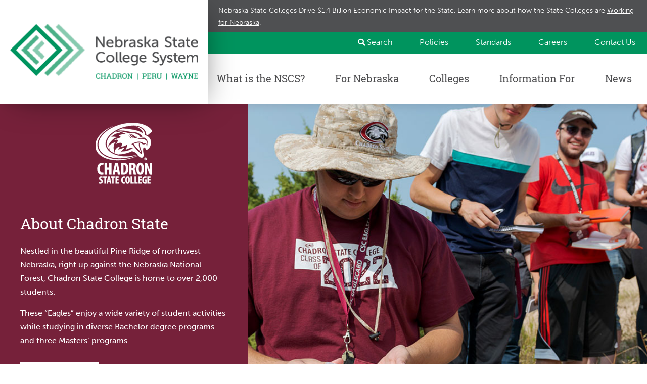

--- FILE ---
content_type: text/html;charset=UTF-8
request_url: https://www.nscs.edu/colleges/chadron-state-college
body_size: 6135
content:
<!DOCTYPE html>
<!--[if lt IE 7]>      <html id="ie6only" class="no-js lt-ie9 lt-ie8 lt-ie7 ieonly"  lang="en"><![endif]-->
<!--[if IE 7]>         <html id="ie7only" class="no-js lt-ie9 lt-ie8 ieonly"  lang="en"><![endif]-->
<!--[if IE 8]>         <html id="ie8only" class="no-js lt-ie9 ieonly"  lang="en"><![endif]-->
<!--[if gt IE 8]><!--> <html class="no-js"  lang="en"><!--<![endif]-->
<head>
<title>Chadron State College</title>
<meta http-equiv="Content-Type" content="text/html;charset=utf-8" >
<meta name="msvalidate.01" content="7111778EA258D32BB630BCB5A5271248" >
<meta name="viewport" content="width=device-width, initial-scale=1" >
<link rel="shortcut icon" href="//www-nscs-edu.s3.amazonaws.com/7b24-80770667-NSCS_favicon.png?pfvId=19lyvw.jzilfklx" >
<link rel="stylesheet" href="/_resources/e30d:sekqys/csscrf/text/css%0E1%0Fcss%110%3A76576919zbcc3d9bb%12l%112666%12css%110%3A76593371z613b3d8a%12css%110%3A76578668z6f064fe4/_fn/styles.css" type="text/css" media="all" >
<link rel="stylesheet" href="/_resources/e30d:t3rdkc/docroot/cms/css/MenuBean.css" type="text/css" media="all" >
<script type="text/javascript" src="//www-nscs-edu.s3.amazonaws.com/7fbb-73877567-jquery.min.js?pfvId=19lbu5.kw5bitp2" ></script>
<script type="text/javascript" src="//www-nscs-edu.s3.amazonaws.com/eb42-63877567-template--base.js?pfvId=19lbu4.lx0wcz2j" ></script>
<script type="text/javascript" src="//www-nscs-edu.s3.amazonaws.com/3f78-21200667-page--college.js?pfvId=19lt3o.lx0wdmwz" ></script>
<script type="text/javascript" src="//www-nscs-edu.s3.amazonaws.com/cd81-66687567-slick.js?pfvId=19lch6.kw5bj47j" ></script>
<script type="text/javascript" src="/_resources/e30d:t3rdkc/jscrf/text/javascript%0E1%0Fdocroot%11cms/js/cms-include.js%12docroot%11cms/js/bean/MenuBean.js/_fn/composite.js" ></script>
<script src="https://kit.fontawesome.com/f6e5915bc4.js">
</script><link rel="stylesheet" href="https://use.typekit.net/hdk0axd.css">
<meta http-equiv="X-Request-ID" content="0a90b900fc31e0c30c6bd13f1fc61ad07a17">
</head>
<body id="college_detail" class="www-nscs-edu context-release"><div class="page">
<a id="page-top"></a>
<div id="e-content" class="enclosing"><div id="header_wrapper" class="enclosing"><header id="header"><div class="script"><!-- Google tag (gtag.js) -->
<script async src="https://www.googletagmanager.com/gtag/js?id=G-8PPE1JG1JW"></script>
<script>
  window.dataLayer = window.dataLayer || [];
  function gtag(){dataLayer.push(arguments);}
  gtag('js', new Date());

  gtag('config', 'G-8PPE1JG1JW');
</script>
</div><div class="composite headerlogo_menu"><div class="text logo"><p><a href="/" title="Nebraska State College System Homepage" ><img src="//www-nscs-edu.s3.amazonaws.com/251b-22067567-nscs-logo.png?pfvId=19lafq.jxc228tk" alt="Nebraska State College System logo" width="373" height="111"></a></p></div><div class="html mobile_btn_wrapper"><button class="mobile_btn">
  <span></span>
  <span>Open mobile menu</span>
  <span></span>
</button></div><div class="clear-float" style="clear:both;"></div>
</div><div id="header-alert-banner" class="text"><p>Nebraska State Colleges Drive $1.4 Billion Economic Impact for the State. Learn more about how the State Colleges are <u><strong><a href="/for-nebraska/economic-impact" title="Working for Nebraska" >Working for Nebraska</a></strong></u>.</p></div><div class="composite header_right"><div class="html search_component"><div class="search_wrapper">
  <span class="close_search"></span>
<form action="https://www.nscs.edu/search" id="site-search-form" name="site-search-form" method="get" class="site_search_form">
  <div class="site-search-form-inner">
    <span class="label reader-only">
      <label for="site-search">Search the Site</label>
    </span>
    <span class="query">
      <input type="text" name="q" placeholder="Search" value="" id="site-search" class="focused">
    </span>
    <span class="button">
      <input type="submit" name="action" value="GO" title="Search">
      <i class="far fa-search"></i>
    </span>
  </div>
</form>

  <span class="search_btn" id="open_search"><i class="fas fa-search"></i> Search</span>
</div></div><div id="top-menu" class="menu"><ul class="menu menu-t1 menubeanh" role="menu"><li id="top-menu-1" role="menuitem" class="mi mi-inactive first"><a class="menuitemlabel" href="/policy-manual" title="Policy Manual" ><span class="mil">Policies</span></a></li><li id="top-menu-2" role="menuitem" class="mi mi-inactive"><a class="menuitemlabel" href="/information-for/system-resources/guidelines" title="Standards &amp; Guidelines" ><span class="mil">Standards</span></a></li><li id="top-menu-3" role="menuitem" class="mi mi-inactive"><a class="menuitemlabel" href="/careers" title="Careers" ><span class="mil">Careers</span></a></li><li id="top-menu-4" role="menuitem" class="mi mi-inactive last"><a class="menuitemlabel" href="/contact-us" title="Contact Us" ><span class="mil">Contact Us</span></a></li></ul></div><div class="clear-float" style="clear:both;"></div>
</div></header><nav id="navigation" class="navigation" role="navigation"><div id="n115844n" class="menu main_menu"><ul class="menu menu-t1 menubeanh" role="menu"><li id="n115844n-1" role="menuitem" class="mi what_is_nscs mi-inactive mi-parent first"><div class="menuitemlabel what_is_nscs"><span class="mil">What is the NSCS?</span></div><ul class="menu menu-t2 menubeanh" role="menu"><li id="n115844n-2" role="menuitem" class="mi mi-inactive mi-parent first"><div class="menuitemlabel"><span class="mil">About</span></div><ul class="menu menu-t3 menubeanh" role="menu"><li id="n115844n-3" role="menuitem" class="mi mi-inactive first"><a class="menuitemlabel" href="/about" title="About NSCS" ><span class="mil">Who We Are</span></a></li><li id="n115844n-4" role="menuitem" class="mi mi-inactive last"><a class="menuitemlabel" href="/about/strategic-plan#strategic-plan" title="Strategic Plan" ><span class="mil">Strategic Plan</span></a></li></ul></li><li id="n115844n-5" role="menuitem" class="mi mi-inactive mi-parent"><div class="menuitemlabel"><span class="mil">Board of Trustees</span></div><ul class="menu menu-t3 menubeanh" role="menu"><li id="n115844n-6" role="menuitem" class="mi mi-inactive first"><a class="menuitemlabel" href="/board-of-trustees#board-history" title="Board of Trustees" ><span class="mil">History</span></a></li><li id="n115844n-7" role="menuitem" class="mi mi-inactive"><a class="menuitemlabel" href="/board-of-trustees#board-members" title="Board of Trustees" ><span class="mil">Board Members</span></a></li><li id="n115844n-8" role="menuitem" class="mi mi-inactive last"><a class="menuitemlabel" href="/board-of-trustees#board-schedule" title="Board of Trustees" ><span class="mil">Board Meeting Schedule</span></a></li></ul></li><li id="n115844n-9" role="menuitem" class="mi mi-inactive mi-parent"><a class="menuitemlabel" href="/board-materials" title="Board Materials" ><span class="mil">Board Materials</span></a><ul class="menu menu-t3 menubeanh" role="menu"><li id="n115844n-10" role="menuitem" class="mi mi-inactive first"><a class="menuitemlabel" href="/board-materials/past-board-materials" title="Past Board Materials" ><span class="mil">Past Board Materials</span></a></li><li id="n115844n-11" role="menuitem" class="mi mi-inactive last"><a class="menuitemlabel" href="/board-materials/facilities-corp-materials" title="Facilities Corporation Board Materials" ><span class="mil">Facility Corp. Board Materials</span></a></li></ul></li><li id="n115844n-12" role="menuitem" class="mi mi-inactive mi-parent"><div class="menuitemlabel"><span class="mil">Awards</span></div><ul class="menu menu-t3 menubeanh" role="menu"><li id="n115844n-13" role="menuitem" class="mi mi-inactive first"><a class="menuitemlabel" href="/awards#teaching-excellence" title="Awards" ><span class="mil">Teaching Excellence Award</span></a></li><li id="n115844n-14" role="menuitem" class="mi mi-inactive last"><a class="menuitemlabel" href="/awards#counsler-of-the-year" title="Awards" ><span class="mil">Counselor of the Year Award</span></a></li></ul></li><li id="n115844n-15" role="menuitem" class="mi mi-inactive"><a class="menuitemlabel" href="/policy-manual" title="Policy Manual" ><span class="mil">Policies </span></a></li><li id="n115844n-16" role="menuitem" class="mi mi-inactive last"><a class="menuitemlabel" href="/system-staff" title="NSCS Staff" ><span class="mil">System Staff</span></a></li></ul></li><li id="n115844n-17" role="menuitem" class="mi mi-inactive mi-parent"><div class="menuitemlabel"><span class="mil">For Nebraska</span></div><ul class="menu menu-t2 menubeanh" role="menu"><li id="n115844n-18" role="menuitem" class="mi mi-inactive first"><a class="menuitemlabel" href="/for-nebraska" title="For Nebraska" ><span class="mil">Impacting Nebraska</span></a></li><li id="n115844n-19" role="menuitem" class="mi mi-inactive"><a class="menuitemlabel" href="/for-nebraska/dashboards" title="Dashboards" ><span class="mil">Dashboards</span></a></li><li id="n115844n-20" role="menuitem" class="mi mi-inactive"><a class="menuitemlabel" href="/for-nebraska/audit-reports" title="Audit Reports" ><span class="mil">Audit Reports</span></a></li><li id="n115844n-21" role="menuitem" class="mi mi-inactive"><a class="menuitemlabel" href="/about/strategic-plan" title="Strategic Plan" ><span class="mil">Strategic Plan</span></a></li><li id="n115844n-22" role="menuitem" class="mi mi-inactive last"><a class="menuitemlabel" href="/nebraskasmart" title="Nebraska SMART" ><span class="mil">Nebraska SMART</span></a></li></ul></li><li id="n115844n-23" role="menuitem" class="mi menu_colleges mi-inactive mi-parent"><div class="menuitemlabel menu_colleges"><span class="mil">Colleges</span></div><ul class="menu menu-t2 menubeanh" role="menu"><li id="n115844n-24" role="menuitem" class="mi college_csc mi-inactive mi-parent first"><div class="menuitemlabel college_csc"><span class="mil">CSC</span></div><ul class="menu menu-t3 menubeanh" role="menu"><li id="n115844n-25" role="menuitem" class="mi mi-active before-active first"><a class="menuitemlabel" href="/colleges/chadron-state-college" title="Chadron State College" ><span class="mil">About Chadron State</span></a></li><li id="n115844n-26" role="menuitem" class="mi mi-active before-active after-active"><a class="menuitemlabel" href="/colleges/chadron-state-college#cost-scholarships" title="Chadron State College" ><span class="mil">Cost of Attendance</span></a></li><li id="n115844n-27" role="menuitem" class="mi mi-active after-active last"><a class="menuitemlabel" href="/colleges/chadron-state-college#cost-scholarships" title="Chadron State College" ><span class="mil">Scholarships</span></a></li></ul></li><li id="n115844n-28" role="menuitem" class="mi college_psc mi-inactive mi-parent"><div class="menuitemlabel college_psc"><span class="mil">PSC</span></div><ul class="menu menu-t3 menubeanh" role="menu"><li id="n115844n-29" role="menuitem" class="mi mi-inactive first"><a class="menuitemlabel" href="/colleges/peru-state-college" title="Peru State College" ><span class="mil">About Peru State</span></a></li><li id="n115844n-30" role="menuitem" class="mi mi-inactive"><a class="menuitemlabel" href="/information-for/students/cost-of-attendance#cost-scholarships" title="Cost of Attendance" ><span class="mil">Cost of Attendance</span></a></li><li id="n115844n-31" role="menuitem" class="mi mi-inactive last"><a class="menuitemlabel" href="/colleges/peru-state-college#cost-scholarships" title="Peru State College" ><span class="mil">Scholarships</span></a></li></ul></li><li id="n115844n-32" role="menuitem" class="mi college_wsc mi-inactive mi-parent last"><div class="menuitemlabel college_wsc"><span class="mil">WSC</span></div><ul class="menu menu-t3 menubeanh" role="menu"><li id="n115844n-33" role="menuitem" class="mi mi-inactive first"><a class="menuitemlabel" href="/colleges/wayne-state-college" title="Wayne State College" ><span class="mil">About Wayne State</span></a></li><li id="n115844n-34" role="menuitem" class="mi mi-inactive"><a class="menuitemlabel" href="/colleges/wayne-state-college#cost-scholarships" title="Wayne State College" ><span class="mil">Cost of Attendance</span></a></li><li id="n115844n-35" role="menuitem" class="mi mi-inactive last"><a class="menuitemlabel" href="/colleges/wayne-state-college#cost-scholarships" title="Wayne State College" ><span class="mil">Scholarships</span></a></li></ul></li></ul></li><li id="n115844n-36" role="menuitem" class="mi information_for mi-inactive mi-parent"><div class="menuitemlabel information_for"><span class="mil">Information For</span></div><ul class="menu menu-t2 menubeanh" role="menu"><li id="n115844n-37" role="menuitem" class="mi mi-inactive mi-parent first"><div class="menuitemlabel"><span class="mil">Students</span></div><ul class="menu menu-t3 menubeanh" role="menu"><li id="n115844n-38" role="menuitem" class="mi mi-inactive first"><a class="menuitemlabel" href="/information-for/students" title="Information for Students" ><span class="mil">Cost of Attendance</span></a></li><li id="n115844n-39" role="menuitem" class="mi mi-inactive mi-parent"><a class="menuitemlabel" href="/information-for/students" title="Information for Students" ><span class="mil">Scholarships</span></a><ul class="menu menu-t4 menubeanh" role="menu"><li id="n115844n-40" role="menuitem" class="mi mi-inactive first"><a class="menuitemlabel" href="/information-for/students" title="Information for Students" ><span class="mil">Board of Trustees</span></a></li><li id="n115844n-41" role="menuitem" class="mi mi-inactive last"><a class="menuitemlabel" href="/information-for/students" title="Information for Students" ><span class="mil">Multi-Activity</span></a></li></ul></li><li id="n115844n-42" role="menuitem" class="mi mi-inactive mi-parent"><a class="menuitemlabel" href="/information-for/students" title="Information for Students" ><span class="mil">Financial Aid</span></a><ul class="menu menu-t4 menubeanh" role="menu"></ul></li><li id="n115844n-43" role="menuitem" class="mi mi-inactive"><a class="menuitemlabel" href="/information-for/students/online-courses" title="Online Courses" ><span class="mil">Online Courses</span></a></li><li id="n115844n-44" role="menuitem" class="mi mi-inactive"><a class="menuitemlabel" href="/information-for/students" title="Information for Students" ><span class="mil">Joint Enrollment</span></a></li><li id="n115844n-45" role="menuitem" class="mi mi-inactive"><a class="menuitemlabel" href="/information-for/students" title="Information for Students" ><span class="mil">Study Abroad</span></a></li><li id="n115844n-46" role="menuitem" class="mi mi-inactive"><a class="menuitemlabel" href="/information-for/students" title="Information for Students" ><span class="mil">Yellow Ribbon Program</span></a></li><li id="n115844n-47" role="menuitem" class="mi mi-inactive"><a class="menuitemlabel" href="/information-for/students" title="Information for Students" ><span class="mil">Organizational Management Program</span></a></li><li id="n115844n-48" role="menuitem" class="mi mi-inactive last"><a class="menuitemlabel" href="/board/student-trustee" title="Student Trustees" ><span class="mil">Student Trustees</span></a></li></ul></li><li id="n115844n-49" role="menuitem" class="mi mi-inactive mi-parent"><div class="menuitemlabel"><span class="mil">Employees</span></div><ul class="menu menu-t3 menubeanh" role="menu"><li id="n115844n-50" role="menuitem" class="mi mi-inactive first"><a class="menuitemlabel" href="/information-for/employees" title="Information for Employees" ><span class="mil">Benefits</span></a></li><li id="n115844n-51" role="menuitem" class="mi mi-inactive"><a class="menuitemlabel" href="/information-for/employees" title="Information for Employees" ><span class="mil">EEO</span></a></li><li id="n115844n-52" role="menuitem" class="mi mi-inactive"><a class="menuitemlabel" href="/information-for/employees" title="Information for Employees" ><span class="mil">Employment Opportunities</span></a></li><li id="n115844n-53" role="menuitem" class="mi mi-inactive"><a class="menuitemlabel" href="/information-for/employees" title="Information for Employees" ><span class="mil">Human Resources</span></a></li><li id="n115844n-54" role="menuitem" class="mi mi-inactive"><a class="menuitemlabel" href="/information-for/employees" title="Information for Employees" ><span class="mil">Negotiated Employment Agreements</span></a></li><li id="n115844n-55" role="menuitem" class="mi mi-inactive"><a class="menuitemlabel" href="/information-for/employees" title="Information for Employees" ><span class="mil">Payroll</span></a></li><li id="n115844n-56" role="menuitem" class="mi mi-inactive"><a class="menuitemlabel" href="/information-for/employees" title="Information for Employees" ><span class="mil">Resources</span></a></li><li id="n115844n-57" role="menuitem" class="mi mi-inactive last"><a class="menuitemlabel" href="/information-for/employees" title="Information for Employees" ><span class="mil">Travel Manual</span></a></li></ul></li><li id="n115844n-58" role="menuitem" class="mi mi-inactive"><a class="menuitemlabel" href="/policy-manual" title="Policy Manual" ><span class="mil">NSCS Policy Manual</span></a></li><li id="n115844n-59" role="menuitem" class="mi mi-inactive"><a class="menuitemlabel" href="/information-for/title-ix" title="Information for Title IX" ><span class="mil">Title IX</span></a></li><li id="n115844n-60" role="menuitem" class="mi mi-inactive mi-parent"><a class="menuitemlabel" href="/information-for/academic-affairs" title="Information for Academic Affairs" ><span class="mil">Academic Affairs</span></a><ul class="menu menu-t3 menubeanh" role="menu"><li id="n115844n-61" role="menuitem" class="mi mi-inactive first"><a class="menuitemlabel" href="/information-for/academic-affairs" title="Information for Academic Affairs" ><span class="mil">Academic Calendar</span></a></li><li id="n115844n-62" role="menuitem" class="mi mi-inactive"><a class="menuitemlabel" href="/information-for/academic-affairs" title="Information for Academic Affairs" ><span class="mil">Academic Offerings</span></a></li><li id="n115844n-63" role="menuitem" class="mi mi-inactive"><a class="menuitemlabel" href="/information-for/academic-affairs" title="Information for Academic Affairs" ><span class="mil">Teaching Excellence Award</span></a></li><li id="n115844n-64" role="menuitem" class="mi mi-inactive last"><a class="menuitemlabel" href="/information-for/academic-affairs" title="Information for Academic Affairs" ><span class="mil">Program Approval &amp; Review</span></a></li></ul></li><li id="n115844n-65" role="menuitem" class="mi mi-inactive mi-parent last"><a class="menuitemlabel" href="/information-for/system-resources" title="System Resources" ><span class="mil">System Resources</span></a><ul class="menu menu-t3 menubeanh" role="menu"><li id="n115844n-66" role="menuitem" class="mi mi-inactive first"><a class="menuitemlabel" href="/information-for/system-resources/procurement" title="Procurement" ><span class="mil">Contracts &amp; Procurement</span></a></li><li id="n115844n-67" role="menuitem" class="mi mi-inactive"><a class="menuitemlabel" href="/information-for/system-resources/facilities-projects" title="Facilities &amp; Projects" ><span class="mil">Facilities &amp; Projects</span></a></li><li id="n115844n-68" role="menuitem" class="mi mi-inactive"><a class="menuitemlabel" href="/information-for/system-resources/risk-management-compliance" title="Risk Management &amp; Compliance" ><span class="mil">Risk Management &amp; Compliance</span></a></li><li id="n115844n-69" role="menuitem" class="mi mi-inactive last"><a class="menuitemlabel" href="/information-for/system-resources/guidelines" title="Standards &amp; Guidelines" ><span class="mil">Standards &amp; Guidelines</span></a></li></ul></li></ul></li><li id="n115844n-70" role="menuitem" class="mi mi-inactive last"><a class="menuitemlabel" href="/news" title="News" ><span class="mil">News</span></a></li></ul></div></nav><div class="l-clear-float" style="visibility:hidden;clear:both;"></div></div><div id="body" class="enclosing"><div id="hero" class="column"><div id="hero-wc-0" class="box-wc"><div class="college_hero college_chadron">
<div class="college_hero">
  <div class="college_hero_bg" style="background-image:url(//www-nscs-edu.s3.amazonaws.com/cd7a-94039567-chadron_hero.jpg?pfvId=19lnkp.jyhpowhn);"></div>
  <div class="college_copy">
    <p><img src="/_resources/dyn/files/76605120zc6206234/_fn/whitelogo_chadronheader.png" alt="" width="247" height="208" /></p>

<h2>About Chadron State</h2>

<p>Nestled in the beautiful Pine Ridge of northwest Nebraska, right up against the Nebraska National Forest, Chadron State College is home to over 2,000 students.</p>

<p>These “Eagles” enjoy a wide variety of student activities while studying in diverse Bachelor degree programs and three Masters’ programs.</p>

<p><a class="button" href="http://www.csc.edu/" target="_blank">Chadron State</a></p>
  </div>
</div></div></div></div><div id="main" class="enclosing"><div id="main-wc-0" class="box-wc"><div id="by-the-numbers" class="column"><div class="by_the_numbers college_chadron">
<div class="by_the_numbers_inside" style="background-image:url(//www-nscs-edu.s3.amazonaws.com/c571-99829567-chadron_detail.jpg?pfvId=19lngj.jyhqavku);">
  <h2>By the numbers</h2>
  <div class="stat_1"><p><img src="/_resources/dyn/files/76593350z240a6f9e/_fn/icon_chadronstat1.png" alt="" width="63" height="62" /></p>

<h3>100+ Years</h3>

<p>of Academic Excellence</p></div>
  <div class="stat_2"><p><img src="/_resources/dyn/files/76593351z530d5f08/_fn/icon_chadronstat2.png" alt="" width="72" height="67" /></p>

<h3>17:1</h3>

<p>Student-to-Faculty Ratio</p></div>
  <div class="stat_3"><p><img src="/_resources/dyn/files/76593352zca040eb2/_fn/icon_chadronstat3.png" alt="" width="78" height="67" /></p>

<h3>45%</h3>

<p>First Generation&#xa0;<br />
Students</p></div>
</div></div></div><div id="left_sidebar" class="column same-height"><div id="left_sidebar-wc-0" class="box-wc"><div class="text nomargin"><h2>Map & Directions</h2></div><div class="html"><iframe src="https://www.google.com/maps/embed?pb=!1m14!1m8!1m3!1d11706.034472389403!2d-103.0015725!3d42.8198689!3m2!1i1024!2i768!4f13.1!3m3!1m2!1s0x0%3A0xa459cdcca63adbfe!2sChadron+State+College!5e0!3m2!1sen!2sus!4v1564504837748!5m2!1sen!2sus" title="Chadon State Map" height="250" frameborder="0" style="border:0"></iframe></div><div class="text"><p><strong>Chadron State College</strong><br>
1000 Main St.<br>
Chadron, NE 69337</p>

<p>1-800-CHADRON</p></div><div id="n116221n" class="menu social_menu"><ul class="menu menu-t1 menubean-list" role="menu"><li id="n116221n-1" role="menuitem" class="mi social_facebook mi-inactive first"><a class="menuitemlabel external" href="https://www.facebook.com/chadronstatecollege/" ><span class="mil">Facebook</span></a></li><li id="n116221n-2" role="menuitem" class="mi social_twitter mi-inactive"><a class="menuitemlabel external" href="https://twitter.com/chadronstate" ><span class="mil">Twitter</span></a></li><li id="n116221n-3" role="menuitem" class="mi social_youtube mi-inactive"><a class="menuitemlabel external" href="https://www.youtube.com/user/chadronstatecollege" ><span class="mil">Youtube</span></a></li><li id="n116221n-4" role="menuitem" class="mi social_instagram mi-inactive"><a class="menuitemlabel external" href="https://www.instagram.com/chadronstatecollege/" ><span class="mil">Instagram</span></a></li><li id="n116221n-5" role="menuitem" class="mi social_linkedin mi-inactive last"><a class="menuitemlabel external" href="https://www.linkedin.com/school/chadron-state-college/" ><span class="mil">LinkedIn</span></a></li></ul></div></div></div><div id="testimonial" class="column"><div id="testimonial-wc-0" class="box-wc"></div></div><div id="right_sidebar" class="column same-height"><div id="right_sidebar-wc-0" class="box-wc"><div id="cost-scholarships" class="text"><h2>Costs</h2>

<p>The Nebraska State College System works to keep our institutions affordable for students and families.</p>

<p><a href="/information-for/students/cost-of-attendance" title="Cost of Attendance" >View Cost of Attendance</a></p>

<hr>
<h2>Scholarships</h2>

<h3>Chadron State</h3>

<p>CSC offers a variety of competitive scholarships based on area of study, extracurricular activities, and academic criteria for incoming freshmen, transfer students, graduate students, and current students.</p>

<p><a class="button external" href="https://www.csc.edu/start/financial-aid/scholarships/" target="_blank" >Learn More</a></p>

<h3>System-Wide</h3>

<p>The Nebraska State College System offers three system-wide scholarships including the Board of Trustees Scholarship, Career Scholarship, and the Multi-Activity Scholarship.</p>

<p><a class="button" href="/information-for/students/scholarships" title="NSCS Scholarships" >Learn More</a></p></div></div></div><div id="remaining_copy" class="column"><div class="embedded_video">
<div class="video-responsive">
    <iframe width="560" height="315" src="https://www.youtube.com/embed/CT4JK6cunH4?controls=0" frameborder="0" title="Chadron State Video" allow="accelerometer; autoplay; encrypted-media; gyroscope; picture-in-picture" allowfullscreen></iframe>
</div></div></div><div class="l-clear-float" style="visibility:hidden;clear:both;"></div></div></div><div class="l-clear-float" style="visibility:hidden;clear:both;"></div></div><div class="l-clear-float" style="visibility:hidden;clear:both;"></div></div><footer id="footer"><div class="text footer_logo"><p><img src="//www-nscs-edu.s3.amazonaws.com/f98c-41867567-footerlogo.png?pfvId=19lb1q.jxdgmxq3" alt="" width="393" height="202"></p></div><div class="composite footer_contactsocial"><div class="text footer_contact"><p><a class="external" href="https://goo.gl/maps/Q55QeKTgrhZnjCWK6" >1233 Lincoln Mall, Suite 100<br>
Lincoln, NE 68508</a><br>
Phone:  <a href="tel:402.471.2505" >402.471.2505</a><br>
Fax:  <a href="tel:402.471.2669" >402.471.2669</a></p></div><div id="n115867n" class="menu footer_nav"><ul class="menu menu-t1 menubeanh" role="menu"><li id="n115867n-1" role="menuitem" class="mi mi-inactive first"><a class="menuitemlabel" href="/" title="Nebraska State College System" ><span class="mil">Site Map</span></a></li><li id="n115867n-2" role="menuitem" class="mi mi-inactive"><a class="menuitemlabel" href="/contact-us" title="Contact Us" ><span class="mil">Contact Us</span></a></li><li id="n115867n-3" role="menuitem" class="mi mi-inactive last"><a class="menuitemlabel" href="/privacy-policy" title="Privacy Policy" ><span class="mil">Privacy Policy</span></a></li></ul></div><div id="n115868n" class="menu social_nav"><ul class="menu menu-t1 menubeanh" role="menu"><li id="n115868n-1" role="menuitem" class="mi fab fa-facebook-f mi-inactive first"><a class="menuitemlabel external" href="https://www.facebook.com/nestatecolleges/" ><span class="mil">Facebook</span></a></li><li id="n115868n-2" role="menuitem" class="mi fab fa-twitter mi-inactive"><a class="menuitemlabel external" href="https://twitter.com/NEStateColleges" ><span class="mil">Twitter</span></a></li><li id="n115868n-3" role="menuitem" class="mi fab fa-linkedin-in mi-inactive"><a class="menuitemlabel external" href="https://www.linkedin.com/company/nebraska-state-college-system/" ><span class="mil">LinkedIn</span></a></li><li id="n115868n-4" role="menuitem" class="mi fab fa-youtube mi-inactive last"><a class="menuitemlabel external" href="https://www.youtube.com/channel/UCZBcACxGA8tp4L1pc-PQ5Wg" target="_blank" ><span class="mil">YouTube</span></a></li></ul></div><div class="clear-float" style="clear:both;"></div>
</div><div class="text footer_logos"><p><a class="external" href="http://www.csc.edu/" target="_blank" ><img src="//www-nscs-edu.s3.amazonaws.com/5d30-51867567-whitelogo_chadron.png?pfvId=19lb1r.lx0wcxw6" alt="Chadron State College" width="94" height="100"></a> <a class="external" href="https://www.peru.edu/" target="_blank" ><img src="//www-nscs-edu.s3.amazonaws.com/1787-61867567-whitelogo_peru.png?pfvId=19lb1s.jxdh24w5" alt="Peru State College" width="89" height="85"></a> <a class="external" href="https://www.wsc.edu/" target="_blank" ><img src="//www-nscs-edu.s3.amazonaws.com/8af0-71867567-whitelogo_wayne.png?pfvId=19lb1t.lwstgiuq" alt="Wayne State College" width="112" height="100"></a></p></div></footer><div id="copyright" class="column"><div class="text"><p>© Copyright 2019 NSCS. All Rights Reserved.</p></div></div></div>

<script type="text/javascript">
_jsip_err=function(m,e){
if(typeof console!='undefined' && console.dir){
 console.log(m); console.dir(e);
}else if(typeof log4js != 'undefined') log4js.logger.error(m,e);
};
_jsip_wait=function(n,d,cb){
if(typeof window[n] == 'undefined') {setTimeout(function(){_jsip_wait(n,d,cb)}, d);}
else {cb();}
};
try{ MB.MenuBeanInit('top-menu'); }catch(e){_jsip_err('Error: MB.MenuBeanInit("top-menu");', e);}
try{ MB.MenuBeanInit('n115844n'); }catch(e){_jsip_err('Error: MB.MenuBeanInit("n115844n");', e);}
try{ MB.MenuBeanInit('n116221n'); }catch(e){_jsip_err('Error: MB.MenuBeanInit("n116221n");', e);}
try{ MB.MenuBeanInit('n115867n'); }catch(e){_jsip_err('Error: MB.MenuBeanInit("n115867n");', e);}
try{ MB.MenuBeanInit('n115868n'); }catch(e){_jsip_err('Error: MB.MenuBeanInit("n115868n");', e);}

</script>

</body>
</html>


--- FILE ---
content_type: text/css;charset=utf-8
request_url: https://www.nscs.edu/_resources/e30d:sekqys/csscrf/text/css%0E1%0Fcss%110%3A76576919zbcc3d9bb%12l%112666%12css%110%3A76593371z613b3d8a%12css%110%3A76578668z6f064fe4/_fn/styles.css
body_size: 13699
content:
@charset "UTF-8";
/* Functions */
/* Functions */
/* Functions */
.genform h1 {
  margin: 0;
}

.genform .wizard_category_navigator_node_step {
  font-size: 1.75rem;
  font-weight: 300;
  color: #a6a6af;
  line-height: 1;
}

@media (min-width: 767px) {
  .genform .wizard_category_navigator_node_step {
    font-size: 2rem;
  }
}

.genform .wizard_procedure_step_name {
  display: inline-block;
  color: #00945e;
  font-size: 1.25rem;
  font-weight: 300;
  line-height: 1;
  margin-bottom: 15px;
}

@media (min-width: 767px) {
  .genform .wizard_procedure_step_name {
    font-size: 1.5rem;
  }
}

.genform .message-container:not(.empty) {
  padding: 15px 20px;
  background: #00945e;
  color: #fff;
  margin-bottom: 15px;
}

.genform .validation_error input:not([type="radio"]):not([type="checkbox"]), .genform .validation_error textarea, .genform .validation_error select, .genform .validation_error input[type="checkbox"] + label:before, .genform .validation_error input[type="radio"] + label:before {
  outline: none;
  box-shadow: 0 0 3px rgba(255, 0, 0, 0.5);
}

.genform .signature label {
  display: block;
}

.genform .user-entry-required label:after {
  content: ' *';
  color: red;
}

.genform .user-entry-required .rtb {
  margin-right: 10px;
}

.genform .user-entry-required .example {
  font-size: .75em;
  color: #f3f3f4;
  display: block;
  margin-top: 5px;
}

.genform .user-entry-required .prop-group-title .title:after {
  content: ' *';
  color: red;
}

.genform .user-entry-required input[type="checkbox"] + label:after, .genform .user-entry-required input[type="radio"] + label:after {
  content: none;
}

.genform .question:not(.address_form):not(.name-double-field):after {
  content: "";
  display: table;
  clear: both;
}

.genform .question ~ .question {
  margin-top: 15px;
}

.genform .form_field ~ .form_field {
  margin-top: 15px;
}

.genform .prop-group-title > h1 {
  font-family: "museo-sans", Arial, Verdana, sans-serif;
  font-size: 1rem;
  color: #4d4d4f;
  margin-bottom: 5px;
}

.genform .submit_button button, .genform .procedure-navigation button {
  padding: 10px 25px;
  margin: 15px 0 0;
  text-transform: uppercase;
  font-weight: bold;
  border: none;
  color: #fff;
  background: #00945e;
}

.genform .submit_button button:hover, .genform .procedure-navigation button:hover {
  cursor: pointer;
  transition: background ease .2s;
  background: #01d084;
}

.genform .procedure-navigation .previous-button-con:first-of-type {
  display: inline-block;
  margin-right: 15px;
}

.genform input {
  color: #4f5052;
  border: 1px solid #a6a6af;
  box-shadow: none;
  font-size: 1rem;
  outline: none;
  padding: 5px 8px;
  transition: box-shadow 0.15s ease;
  -webkit-appearance: none;
  -webkit-appearance: none;
}

.genform input:focus {
  outline: none;
  box-shadow: 0 0 3px rgba(1, 208, 132, 0.5);
}

.genform input[type="radio"], .genform input[type="checkbox"] {
  position: absolute;
  left: -99999px;
  height: 1px;
  width: 1px;
  overflow: hidden;
}

.genform input[type="radio"] + label, .genform input[type="checkbox"] + label {
  position: relative;
  padding-left: 20px;
}

.genform input[type="radio"] + label:before, .genform input[type="checkbox"] + label:before {
  content: '\2713';
  position: absolute;
  display: block;
  left: 0;
  top: 1em;
  transform: translateY(-50%);
  height: 14px;
  width: 14px;
  line-height: 14px;
  font-size: 11px;
  font-weight: bold;
  text-align: center;
  border: 1px solid #a6a6af;
  color: rgba(79, 80, 82, 0);
  transition: box-shadow 0.15s ease, color 0.15s ease;
}

.genform input[type="radio"]:checked + label:before, .genform input[type="checkbox"]:checked + label:before {
  color: #4f5052;
  box-shadow: none;
}

.genform input[type="radio"]:focus + label:before, .genform input[type="checkbox"]:focus + label:before {
  outline: none;
  box-shadow: 0 0 3px rgba(1, 208, 132, 0.5);
}

.genform input:not([type="radio"]):not([type="checkbox"]) {
  color: #4f5052;
  border: 1px solid #a6a6af;
  box-shadow: none;
  font-size: 1rem;
  outline: none;
  padding: 5px 8px;
  transition: box-shadow 0.15s ease;
  -webkit-appearance: none;
  -webkit-appearance: none;
  display: block;
  width: 100%;
  max-width: 240px;
}

.genform input:not([type="radio"]):not([type="checkbox"]):focus {
  outline: none;
  box-shadow: 0 0 3px rgba(1, 208, 132, 0.5);
}

.genform textarea {
  color: #4f5052;
  border: 1px solid #a6a6af;
  box-shadow: none;
  font-size: 1rem;
  outline: none;
  padding: 5px 8px;
  transition: box-shadow 0.15s ease;
  -webkit-appearance: none;
  -webkit-appearance: none;
  display: block;
  width: 100%;
  max-width: 420px;
  min-height: 120px;
}

.genform textarea:focus {
  outline: none;
  box-shadow: 0 0 3px rgba(1, 208, 132, 0.5);
}

.genform .select-wrap {
  position: relative;
  width: 100%;
  max-width: 240px;
}

.genform .select-wrap:after {
  content: '▼';
  position: absolute;
  right: 0;
  top: 0;
  height: 100%;
  width: 30px;
  color: #000;
  font-size: 14px;
  line-height: 31px;
  text-align: center;
  z-index: 1;
  pointer-events: none;
  background: white;
  border: 1px solid #a6a6af;
  border-left: none;
}

.genform select {
  border-radius: 0;
  color: #4f5052;
  border: 1px solid #a6a6af;
  box-shadow: none;
  font-size: 1rem;
  outline: none;
  padding: 5px 8px;
  transition: box-shadow 0.15s ease;
  -webkit-appearance: none;
  -webkit-appearance: none;
  width: 100%;
  padding: 0 0 0 8px;
  background: #fff;
  height: 2em;
  min-height: 33px;
  -webkit-appearance: none;
}

.genform select:focus {
  outline: none;
  box-shadow: 0 0 3px rgba(1, 208, 132, 0.5);
}

@media (min-width: 480px) {
  .genform select.month_select, .genform select.day_select, .genform select.year_select {
    display: inline-block;
    width: calc(33.33% - 1rem);
  }
  .genform select.month_select, .genform select.day_select {
    margin-right: 1rem;
  }
}

.genform .full-width-field textarea {
  width: 100%;
  max-width: 100%;
}

.genform .phone_number_form {
  width: 100%;
}

.genform .signature {
  display: flex;
  flex-flow: row wrap;
}

.genform .signature .name,
.genform .signature .date {
  padding-right: 1rem;
}

.genform .miwt-calendar {
  display: flex;
  flex-flow: row nowrap;
}

.genform .miwt-calendar button {
  color: #fff;
  font-size: 1rem;
  padding: 5px 10px;
  background-color: #00945e;
  border: 0 none;
}

@media (min-width: 767px) {
  .genform .address_field.address-double-field .address_form .part:not(.address-container) {
    width: calc(50% - 0.5rem);
  }
  .genform .address_field .address_form {
    display: flex;
    flex-flow: row wrap;
    justify-content: space-between;
    align-items: baseline;
  }
  .genform .address_field .address_form .address_container {
    flex-basis: 100%;
  }
  .genform .address_field .address_form .address_container .address_lines {
    display: flex;
    flex-flow: row nowrap;
    justify-content: space-between;
    align-items: baseline;
  }
  .genform .address_field .address_form .address_container .address_lines > .address_line {
    width: calc(50% - 0.5rem);
  }
  .genform .address_field .address_form .address_container .address_lines > .address_line input {
    width: 100%;
    max-width: 100%;
  }
  .genform .address_field .address_form .part:not(.address_container) {
    margin-top: 5px;
    width: calc(33.333333% - 0.667rem);
  }
  .genform .address_field .address_form .part:not(.address_container) input {
    width: 100%;
    max-width: 100%;
  }
  .genform .email_field .double-entry {
    display: flex;
    flex-flow: row nowrap;
    justify-content: space-between;
    align-items: baseline;
  }
  .genform .email_field .double-entry .entry {
    width: calc(50% - 0.5rem);
  }
  .genform .email_field .double-entry .entry input {
    width: 100%;
    max-width: 100%;
  }
  .genform .name-double-field {
    display: flex;
    flex-flow: row nowrap;
    justify-content: space-between;
    align-items: baseline;
  }
  .genform .name-double-field .prop-group {
    flex-basis: calc(50% - 0.5rem);
  }
  .genform .name-double-field .prop-group input {
    width: 100%;
    max-width: 100%;
  }
  .genform .name-triple-field .props .extra_value_renderer {
    display: flex;
    flex-flow: row nowrap;
    justify-content: space-between;
    align-items: baseline;
  }
  .genform .name-triple-field .props .extra_value_renderer .prop {
    flex-basis: calc(33.333333% - 1rem);
  }
  .genform .name-triple-field .props .extra_value_renderer .prop input {
    width: 100%;
    max-width: 100%;
  }
  .genform .question.flex-widths {
    /* styles for non-full-width question-parts*/
    display: flex;
    flex-flow: row wrap;
    justify-content: space-between;
    width: 100%;
  }
  .genform .question.flex-widths > .form_field {
    flex: 0 0 100%;
  }
  .genform .question.flex-widths > .form_field.half:first-child, .genform .question.flex-widths > .form_field.third:first-child, .genform .question.flex-widths > .form_field.two-third:first-child {
    margin-top: 15px;
  }
  .genform .question.flex-widths > .form_field.half input:not([type="radio"]):not([type="checkbox"]),
  .genform .question.flex-widths > .form_field.half select, .genform .question.flex-widths > .form_field.third input:not([type="radio"]):not([type="checkbox"]),
  .genform .question.flex-widths > .form_field.third select, .genform .question.flex-widths > .form_field.two-third input:not([type="radio"]):not([type="checkbox"]),
  .genform .question.flex-widths > .form_field.two-third select {
    width: 100%;
    max-width: 100%;
  }
  .genform .question.flex-widths > .form_field.half {
    flex: 0 0 calc(50% - .5rem);
  }
  .genform .question.flex-widths > .form_field.third {
    flex: 0 0 calc(33.333333% - .666667rem);
  }
  .genform .question.flex-widths > .form_field.two-third {
    flex: 0 0 calc(66.666667% - .333333rem);
  }
}

body > .calendar table {
  width: 10rem;
  background-color: #fff;
}

body > .calendar table th,
body > .calendar table td {
  text-align: center;
}

body > .calendar table th.button,
body > .calendar table td.button {
  display: table-cell;
  background-color: #00945e;
}

/* ::::::::::::::::::::::::::::::::::::::::::::::::::::::: LOGIN */
.login {
  margin-bottom: 70px;
}

.login .message-container {
  margin-bottom: 20px;
}

.login .message-container .message {
  color: #bb0000;
}

.login .fields {
  display: flex;
  flex-flow: row wrap;
  justify-content: space-between;
}

.login .fields .field {
  flex: 0 0 100%;
  margin-bottom: 0;
}

@media (min-width: 480px) {
  .login .fields .field {
    flex: 0 0 calc(50% - 0.5rem);
  }
}

.logout {
  display: flex;
  flex-flow: row wrap;
  width: 100%;
  justify-content: flex-end;
  align-items: flex-end;
  margin-bottom: 70px;
}

.logout .username {
  background: #4f5052;
  color: #fff;
  display: inline-block;
  font-family: "roboto-slab", Arial, Verdana, sans-serif;
  letter-spacing: .5px;
  padding: 6px 20px;
}

.logout a.logout-url {
  background: #006e45;
  color: #fff;
  width: auto;
  -webkit-appearance: none;
     -moz-appearance: none;
          appearance: none;
  border: 0;
  cursor: pointer;
  display: inline-block;
  font-family: "roboto-slab", Arial, Verdana, sans-serif;
  text-transform: capitalize;
  text-decoration: none;
  font-size: 1rem;
  text-align: center;
  padding: 6px 20px;
  margin-top: 15px;
  transition: all 0.2s ease;
  font-weight: 400;
  letter-spacing: .5px;
}

@media screen and (prefers-reduced-motion: reduce) {
  .logout a.logout-url {
    transition: 0;
  }
}

.reader-only {
  display: none;
}

.mobile-hide {
  display: none;
}

@media (min-width: 767px) {
  .mobile-hide {
    display: block;
  }
  .mobile-only {
    display: none;
  }
}

html {
  box-sizing: border-box;
}

*, *:before, *:after {
  box-sizing: inherit;
  margin: 0;
  padding: 0;
}

body {
  font-size: 100%;
  font-family: "museo-sans", Arial, Verdana, sans-serif;
  height: 100%;
}

#body.column {
  max-width: 1800px;
  margin: 0 auto;
  padding: 50px 50px;
}

#main-content {
  padding: 30px 20px 0;
  margin: 0 auto;
  max-width: 1700px;
}

@media (min-width: 767px) {
  #main-content {
    padding: 40px 20px 20px;
  }
}

@media (min-width: 1280px) {
  #main-content {
    padding: 60px 40px 20px;
  }
}

#page-top {
  display: none;
}

.hashlink {
  height: 115px;
  margin-top: -115px;
  visibility: hidden;
}

@media (min-width: 767px) {
  .hashlink {
    height: 85px;
    margin-top: -85px;
  }
}

@media (min-width: 1024px) {
  .hashlink {
    height: 100px;
    margin-top: -100px;
  }
}

@media (min-width: 1280px) {
  .hashlink {
    height: 150px;
    margin-top: -150px;
  }
}

/* ::::::::::::::::::::::::::::::::::::::::::::::::::::::: BASIC TEXT */
h1, h2, h3, h4, h5 {
  font-family: "roboto-slab", Arial, Verdana, sans-serif;
  font-weight: 500;
  margin: 0 0 20px;
}

h1 {
  color: #00945e;
  font-weight: 400;
  font-size: 1.9rem;
}

h2 {
  color: #00945e;
  font-weight: 400;
  font-size: 1.7rem;
}

h3 {
  color: #00945e;
  font-weight: 400;
  font-size: 1.4rem;
}

a {
  color: #00945e;
  text-decoration: none;
}

p {
  margin: 0 0 15px;
  color: #4d4d4f;
  font-size: .9rem;
  line-height: 1.7;
}

hr {
  margin: 40px 0;
  border: 0.5px solid #e7e7ec;
}

ul {
  padding-left: 30px;
}

ul li {
  list-style-type: none;
  margin-bottom: 10px;
  color: #4d4d4f;
  line-height: 1.7;
  padding-left: 18px;
  position: relative;
}

ul li:before {
  content: '';
  height: .4em;
  width: .4em;
  background: #00945e;
  display: block;
  position: absolute;
  transform: rotate(45deg);
  top: 12px;
  left: 0;
}

ol {
  padding-left: 35px;
}

ol li {
  margin-bottom: 10px;
  color: #4d4d4f;
  line-height: 1.7;
  padding-left: 5px;
  position: relative;
}

.nested-lists ol {
  counter-reset: steps;
}

.nested-lists ol li {
  list-style: none;
  margin-right: 15px;
  margin-bottom: 0;
  position: relative;
}

.nested-lists ol > li {
  padding-left: 2ch;
}

.nested-lists ol > li:before {
  position: absolute;
  left: 0;
  counter-increment: steps;
  content: counter(steps) ". ";
}

.nested-lists ol ol {
  counter-reset: substeps;
}

.nested-lists ol ol > li {
  padding-left: 3ch;
}

.nested-lists ol ol > li:before {
  position: absolute;
  left: 0;
  counter-increment: substeps;
  content: counter(steps) "." counter(substeps) ". ";
}

.nested-lists ol ol ol {
  counter-reset: subsubsteps;
}

.nested-lists ol ol ol > li {
  padding-left: 4ch;
}

.nested-lists ol ol ol > li:before {
  position: absolute;
  left: 0;
  counter-increment: subsubsteps;
  content: counter(steps) "." counter(substeps) "." counter(subsubsteps) ". ";
}

.nested-lists ol ol ol ol {
  counter-reset: subsubsubsteps;
}

.nested-lists ol ol ol ol > li {
  padding-left: 6ch;
}

.nested-lists ol ol ol ol > li:before {
  position: absolute;
  left: 0;
  counter-increment: subsubsubsteps;
  content: counter(steps) "." counter(substeps) "." counter(subsubsteps) "." counter(subsubsubsteps) ". ";
}

@media (min-width: 1024px) {
  h1 {
    font-size: 2.2rem;
  }
  h2 {
    font-size: 1.9rem;
  }
  p, #main-content ul li {
    font-size: 1rem;
  }
}

.text {
  margin-bottom: 70px;
}

.text.nomargin {
  margin-bottom: 0;
}

.html {
  margin-bottom: 40px;
}

.html.nomargin {
  margin-bottom: 0;
}

blockquote p {
  color: #00945e;
  font-family: "roboto-slab", Arial, Verdana, sans-serif;
  font-size: 1.2rem;
  font-style: italic;
  line-height: 1.5;
}

@media (min-width: 1024px) {
  blockquote p {
    font-size: 1.4rem;
  }
}

/* ::::::::::::::::::::::::::::::::::::::::::::::::::::::: COLLAPSIBLES */
.collapsible + .collapsible {
  margin-top: 1rem;
}

.collapsible .collapsible-control {
  display: block;
  background: #00945e;
  padding: 15px 20px;
  position: relative;
  line-height: 1;
  cursor: pointer;
}

.collapsible .collapsible-control:after {
  content: "+";
  color: #fff;
  font-size: 1.5rem;
  position: absolute;
  right: 1ch;
  top: 50%;
  transform: translateY(-50%);
}

.collapsible .collapsible-control.shown:after {
  content: "-";
}

.collapsible .collapsible-control > .text {
  margin: 0;
}

.collapsible .collapsible-control > .text *:last-child {
  margin-bottom: 0;
}

.collapsible .collapsible-control * {
  color: #fff;
}

.collapsible .collapsible-shown {
  background: #f3f3f3;
  padding: 15px 20px;
}

/* ::::::::::::::::::::::::::::::::::::::::::::::::::::::: DOWNLOADS */
.styledlinks a[href$=".pdf"],
.styledlinks a[href$=".doc"],
.styledlinks a[href$=".docx"],
.styledlinks a[href$=".zip"],
.styledlinks a.viewpage {
  display: block;
  background: #f3f3f3;
  padding: 15px 280px 15px 20px;
  position: relative;
  line-height: 1;
}

.styledlinks a[href$=".pdf"]:after,
.styledlinks a[href$=".doc"]:after,
.styledlinks a[href$=".docx"]:after,
.styledlinks a[href$=".zip"]:after,
.styledlinks a.viewpage:after {
  content: 'Download';
  background: #00945e;
  padding: 10px 20px;
  color: #fff;
  display: block;
  text-align: center;
  font-family: "roboto-slab", Arial, Verdana, sans-serif;
  font-size: 1rem;
  font-weight: 400;
  letter-spacing: .5px;
  cursor: pointer;
  width: 200px;
  position: absolute;
  top: 50%;
  right: 0px;
  transform: translate(0, -50%);
  line-height: 1.5;
}

.styledlinks a[href$=".pdf"]:after:hover,
.styledlinks a[href$=".doc"]:after:hover,
.styledlinks a[href$=".docx"]:after:hover,
.styledlinks a[href$=".zip"]:after:hover,
.styledlinks a.viewpage:after:hover {
  background: #007c4f;
}

.styledlinks a[href$=".pdf"]:before,
.styledlinks a[href$=".doc"]:before,
.styledlinks a[href$=".docx"]:before,
.styledlinks a[href$=".zip"]:before,
.styledlinks a.viewpage:before {
  content: '';
  background: #e5e5e5;
  color: #a6a6af;
  display: block;
  padding: 7px;
  position: absolute;
  right: 220px;
  line-height: 1;
  top: 50%;
  transform: translate(0, -50%);
  font-size: .7rem;
  letter-spacing: 1px;
}

.styledlinks a[href$=".pdf"]:hover,
.styledlinks a[href$=".doc"]:hover,
.styledlinks a[href$=".docx"]:hover,
.styledlinks a[href$=".zip"]:hover,
.styledlinks a.viewpage:hover {
  background: #e5e5e5;
}

.styledlinks a[href$=".pdf"]:hover:after,
.styledlinks a[href$=".doc"]:hover:after,
.styledlinks a[href$=".docx"]:hover:after,
.styledlinks a[href$=".zip"]:hover:after,
.styledlinks a.viewpage:hover:after {
  background: #007c4f;
}

.styledlinks a[href$=".pdf"]:before {
  content: 'PDF';
}

.styledlinks a[href$=".doc"]:before, .styledlinks a[href$=".docx"]:before {
  content: 'DOC';
}

.styledlinks a[href$=".zip"]:before {
  content: 'ZIP';
}

.styledlinks a.viewpage:before {
  content: 'URL';
}

.styledlinks a.viewpage:after {
  content: "View";
}

/* ::::::::::::::::::::::::::::::::::::::::::::::::::::::: BUTTONS */
.button {
  font-family: "roboto-slab", Arial, Verdana, sans-serif;
  color: #fff;
  text-transform: capitalize;
  font-size: 1rem;
  text-align: center;
  padding: 6px 20px;
  display: inline-block;
  background: #00945e;
  margin-top: 15px;
  transition: all 0.2s ease;
  font-weight: 400;
  letter-spacing: .5px;
  cursor: pointer;
  -webkit-appearance: none;
     -moz-appearance: none;
          appearance: none;
}

@media screen and (prefers-reduced-motion: reduce) {
  .button {
    transition: 0;
  }
}

.button.btnlrg {
  font-size: 1.3rem;
  padding: 13px 24px;
}

.button:hover {
  background: #007c4f;
}

p .button {
  margin-bottom: 20px;
}

@media (min-width: 767px) {
  .button.btnlrg {
    font-size: 1.3rem;
    padding: 13px 24px;
  }
}

/* ::::::::::::::::::::::::::::::::::::::::::::::::::::::: IMAGES */
img {
  max-width: 100%;
  height: auto;
  display: block;
  margin-bottom: 20px;
}

.text img {
  width: 100%;
  height: auto;
}

.main_image img {
  box-shadow: none;
}

@media (min-width: 767px) {
  .text img {
    width: auto;
  }
  img[style*="float: left;"] {
    margin: 20px 20px 20px 0;
  }
  img[style*="float: right;"] {
    margin: 20px 0 20px 20px;
  }
}

@media (min-width: 1280px) {
  .main_image img {
    width: 100%;
  }
}

/* ::::::::::::::::::::::::::::::::::::::::::::::::::::::: IFRAME MAP */
iframe {
  min-width: 100%;
}

/* ::::::::::::::::::::::::::::::::::::::::::::::::::::::: VIDEO EMBED */
.video-responsive {
  overflow: hidden;
  padding-bottom: 56.25%;
  position: relative;
  height: 0;
}

.video-responsive iframe {
  left: 0;
  top: 0;
  height: 100%;
  width: 100%;
  position: absolute;
}

/* ::::::::::::::::::::::::::::::::::::::::::::::::::::::: TABLES */
table {
  width: 100%;
  border-collapse: collapse;
  color: #4d4d4f;
  border: 1px solid #e7e7ec;
}

table td, table th {
  padding: .5rem;
  border: 1px solid #e7e7ec;
}

table th {
  background: #f3f3f3;
  font-weight: bold;
  text-align: center;
}

table tr:nth-child(odd) td {
  background: #f3f3f3;
}

/* ::::::::::::::::::::::::::::::::::::::::::::::::::::::: Borders */
.border-bottom {
  padding-bottom: 20px;
  margin-bottom: 20px;
  border-bottom: 1px solid #e7e7ec;
}

.border-top {
  padding-top: 20px;
  margin-top: 20px;
  border-top: 1px solid #e7e7ec;
}

/* ::::::::::::::::::::::::::::::::::::::::::::::::::::::: MOBILE CTA */
.mobile-cta h2 {
  margin-bottom: 0;
  color: #00945e;
  font-style: italic;
}

.mobile-cta p {
  margin-bottom: 0;
}

/* ::::::::::::::::::::::::::::::::::::::::::::::::::::::: FOOTER */
footer {
  background: #00945e;
  padding: 40px 20px 10px;
}

.footer_logo img {
  width: 300px;
  margin: 0 auto;
  box-shadow: none;
}

footer#footer {
  height: auto;
  overflow: hidden;
  clear: both;
}

#footer-wc-0 {
  max-width: 1800px;
  margin: 0 auto;
  overflow: hidden;
}

.footer_contactsocial {
  padding: 20px 20px 0 0;
}

/* ::::::::::::::: FOOTER CONTACT INFO */
.footer_contact {
  text-align: center;
  margin-bottom: 0;
}

.footer_contact a {
  padding: 0;
}

.footer_contact p, .footer_contact a {
  color: #fff;
  font-size: 1.1rem;
}

/* ::::::::::::::: FOOTER NAV */
.footer_nav {
  margin-bottom: 20px;
}

.footer_nav .menu-t1 {
  text-align: center;
  background: none;
}

.footer_nav ul.menubeanh li {
  float: none;
}

.footer_nav li {
  display: inline-block;
  padding-left: 0;
}

.footer_nav li:before {
  display: none;
}

.footer_nav li:last-child a:after {
  display: none;
}

.footer_nav a {
  text-decoration: underline;
  color: #fff;
  display: block;
  padding: 0;
}

.footer_nav a:after {
  content: '-';
  padding-left: 5px;
  margin-right: 5px;
  display: inline-block;
}

.footer_nav a:hover {
  text-decoration: none;
}

/* ::::::::::::::: SOCIAL NAV */
.social_nav {
  border-bottom: 1px solid #007c4f;
  padding-bottom: 20px;
  margin-bottom: 20px;
}

.social_nav ul.menubeanh {
  background: none;
  text-align: center;
}

.social_nav ul.menubeanh li {
  float: none;
  color: #fff;
  display: inline-block;
  position: relative;
  font-size: 1.7rem;
  cursor: pointer;
  padding-left: 0;
  transition: all .2s ease;
}

.social_nav ul.menubeanh li:hover:before {
  font-size: 1.9rem;
}

.social_nav li:before {
  display: block;
  position: absolute;
  top: 50%;
  left: 50%;
  transform: translate(-50%, -50%);
}

.social_nav a {
  text-indent: -9999rem;
  display: block;
  padding: 15px 30px;
}

/* ::::::::::::::: FOOTER LOGOS */
.footer_logos a {
  float: left;
  margin-right: 3%;
  width: 30%;
  text-align: center;
}

.footer_logos img {
  display: block;
  float: none;
  max-width: 100%;
  margin: 10px auto 30px;
  box-shadow: none;
}

.footer_logos p a:last-child img {
  margin-bottom: 0;
}

/* ::::::::::::::: FOOTER COPYRIGHT */
#copyright {
  background: #007c4f;
  padding: 10px 20px;
  text-align: center;
}

#copyright p {
  text-transform: uppercase;
  color: #fff;
  margin-bottom: 0;
  font-size: .7rem;
  letter-spacing: 1px;
}

#copyright .text {
  margin-bottom: 0;
}

@media (min-width: 767px) {
  /* ::::::::::::::: FOOTER CONTACT INFO */
  .footer_logo {
    float: left;
    margin-right: 80px;
  }
  .footer_contactsocial {
    float: left;
  }
  .footer_contact {
    text-align: left;
  }
  /* ::::::::::::::: FOOTER NAV */
  .footer_nav .menu-t1 {
    text-align: left;
  }
  /* ::::::::::::::: SOCIAL NAV */
  .social_nav {
    border-bottom: 0;
  }
  .social_nav ul.menubeanh {
    text-align: left;
    margin-left: -22px;
  }
  /* ::::::::::::::: FOOTER LOGOS */
  .footer_logos {
    clear: both;
    border-top: 1px solid #007c4f;
    padding-top: 20px;
  }
}

@media (min-width: 1024px) {
  footer {
    padding: 40px 50px 10px;
  }
  /* ::::::::::::::: FOOTER NAV */
  .footer_nav ul.menubeanh li {
    margin-left: 0;
  }
  /* ::::::::::::::: SOCIAL NAV */
  .social_nav ul.menubeanh li {
    margin-left: 0;
  }
}

@media (min-width: 1280px) {
  /* ::::::::::::::: FOOTER CONTACT INFO */
  .footer_contactsocial {
    border-right: 1px solid #007c4f;
    padding-right: 30px;
    margin-right: 20px;
    margin-bottom: 20px;
  }
  /* ::::::::::::::: SOCIAL NAV */
  .social_nav {
    padding-bottom: 0;
    margin-bottom: 0;
  }
  /* ::::::::::::::: FOOTER LOGOS */
  .footer_logos {
    float: left;
    width: 37%;
    border-top: 0;
    padding-top: 0;
    padding-top: 50px;
    clear: none;
  }
  .footer_logos img {
    max-width: 100%;
  }
}

@media (min-width: 1400px) {
  /* ::::::::::::::: FOOTER LOGOS */
  .footer_logos {
    width: 43%;
  }
}

/* ::::::::::::::::::::::::::::::::::::::::::::::::::::::: IMPACT ON NEBRASKA */
.impact_on_nebraska {
  text-align: center;
}

.impact_on_nebraska h2 {
  font-style: italic;
  color: #4d4d4f;
  margin-bottom: 30px;
}

.impact_on_nebraska div {
  margin-bottom: 40px;
}

.impact_on_nebraska p {
  color: #4d4d4f;
  font-size: .8rem;
  max-width: 210px;
  margin: 0 auto;
}

.impact_on_nebraska .title {
  text-transform: uppercase;
  letter-spacing: 5px;
  color: #006e45;
  font-family: "museo-sans", Arial, Verdana, sans-serif;
  font-size: .7rem;
  margin-bottom: 10px;
  display: block;
  font-weight: 400;
}

.impact_on_nebraska .stat {
  font-size: 2rem;
  font-family: "roboto-slab", Arial, Verdana, sans-serif;
  color: #006e45;
  font-style: italic;
  display: block;
  clear: both;
  margin-bottom: 10px;
}

.impact_on_nebraska .stat3, .impact_on_nebraska .stat4 {
  margin-bottom: 0;
}

@media (min-width: 767px) {
  .impact_on_nebraska {
    overflow: hidden;
  }
  .impact_on_nebraska .stats {
    width: 100%;
  }
  .impact_on_nebraska .stats div {
    width: 50%;
    float: left;
    min-height: 130px;
  }
}

@media (min-width: 1024px) {
  .impact_on_nebraska .stats div {
    width: 25%;
    min-height: 200px;
    margin-bottom: 0;
  }
  .impact_on_nebraska .title {
    font-size: 1rem;
  }
  .impact_on_nebraska .stat {
    font-size: 2rem;
  }
  .impact_on_nebraska p {
    max-width: 180px;
    font-size: 1rem;
  }
}

@media (min-width: 1280px) {
  .impact_on_nebraska .stat {
    font-size: 3rem;
  }
  .impact_on_nebraska p {
    max-width: 250px;
  }
}

/* ::::::::::::::::::::::::::::::::::::::::::::::::::::::: TESTIMONIALS */
.testimonial {
  text-align: center;
}

.testimonial .quote {
  text-align: center;
  max-width: 610px;
  margin: 0 auto;
}

.testimonial .quote p {
  font-style: italic;
  font-family: "roboto-slab", Arial, Verdana, sans-serif;
  font-weight: 100;
  font-size: 1.6rem;
  line-height: 1.2;
}

.quote_photo {
  width: 100px;
  height: 100px;
  border-radius: 50%;
  overflow: hidden;
  margin: 0 auto 20px;
}

.quote_photo img {
  width: 100%;
  height: auto;
}

.quote_author {
  color: #00945e;
  font-style: italic;
  font-family: "roboto-slab", Arial, Verdana, sans-serif;
  font-size: 1.2rem;
  margin-bottom: 0;
}

.quote_title {
  text-transform: uppercase;
  font-size: .7rem;
  letter-spacing: 3px;
}

/* Column 3 testimonial */
#column3 .testimonial {
  border-bottom: 1px solid #e7e7ec;
  padding: 20px 0;
  margin-bottom: 30px;
  float: none;
}

#column3 .testimonial .quote {
  text-align: left;
}

#column3 .testimonial .quote p {
  font-size: 1rem;
  font-family: "museo-sans", Arial, Verdana, sans-serif;
  font-weight: 300;
  line-height: 1.4;
}

#column3 .testimonial .quote_photo {
  width: 55px;
  height: 55px;
  float: left;
}

#column3 .testimonial .quote_author, #column3 .testimonial .quote_title {
  text-align: left;
  padding-left: 70px;
}

#column3 .testimonial .quote_author {
  font-size: 1.2rem;
}

@media (min-width: 1024px) {
  .quote_photo img {
    width: 100%;
  }
  .quote_author {
    font-size: 1.5rem;
  }
}

/* ::::::::::::::::::::::::::::::::::::::::::::::::::::::: NEWS TEASER */
.newsitems_wrapper {
  margin-bottom: 40px;
}

.newsitems_wrapper h2 {
  font-style: italic;
}

.newsitems {
  display: -ms-grid;
  display: grid;
  -ms-grid-columns: 1fr 1fr 1fr;
  grid-template-columns: 1fr 1fr 1fr;
  grid-gap: 30px;
  grid-column-gap: 35px;
  grid-row-gap: 20px;
}

.newsitems .news_item:nth-child(1) {
  -ms-grid-row: 1;
  -ms-grid-column: 1;
}

.newsitems .news_item:nth-child(2) {
  -ms-grid-row: 1;
  -ms-grid-column: 2;
}

.newsitems .news_item:nth-child(3) {
  -ms-grid-row: 1;
  -ms-grid-column: 3;
}

.newsitems .article_top {
  position: relative;
  min-height: 160px;
  margin-bottom: 15px;
  height: 200px;
  overflow: hidden;
}

.newsitems .article_top:before {
  content: '';
  display: block;
  width: 100%;
  height: 50%;
  background: black;
  background: linear-gradient(0deg, black 21%, rgba(0, 0, 0, 0) 100%);
  position: absolute;
  bottom: 0;
  left: 0;
  z-index: 2;
  opacity: .7;
}

.newsitems .article_top:hover .article_top_image {
  transform: scale(1.1);
}

.newsitems .article_top .article_top_image {
  position: absolute;
  top: 0;
  left: 0;
  width: 100%;
  height: 100%;
  z-index: 1;
  background-size: cover;
  background-position: center center;
  transition: all 0.2s ease;
}

.newsitems .article_top:before {
  content: '';
  width: 100%;
  height: 100%;
}

.newsitems .article_top h3, .newsitems .article_top p {
  color: #fff;
  text-align: left;
  margin-bottom: 0;
}

.newsitems .article_top_content {
  position: absolute;
  left: 0;
  bottom: 0;
  width: 100%;
  padding: 25px;
  z-index: 3;
}

.newsitems .article_date {
  font-style: italic;
  font-weight: 200;
  font-size: .8rem;
}

.newsitems .article_teaser {
  text-align: left;
}

.newsitems .article_teaser p {
  margin: 0 0 15px;
}

.newsitems .news_item {
  margin-bottom: 30px;
  padding: 30px;
}

@supports (grid-gap: 30px) {
  .newsitems .news_item {
    padding: 0;
  }
}

ul.news-list {
  padding-left: 0;
}

@media (min-width: 1024px) {
  .newsitems {
    -ms-grid-columns: 1fr;
    grid-template-columns: 1fr;
  }
  .newsitems .news_item:nth-child(1) {
    -ms-grid-row: 1;
    -ms-grid-column: 1;
  }
  .newsitems .news_item:nth-child(2) {
    -ms-grid-row: 2;
    -ms-grid-column: 1;
  }
  .newsitems .news_item:nth-child(3) {
    -ms-grid-row: 3;
    -ms-grid-column: 1;
  }
  .newsitems .article_top h3 {
    font-size: 1.5rem;
  }
  .newsitems .article_date {
    font-size: 1rem;
  }
}

@media (min-width: 1280px) {
  .newsitems {
    -ms-grid-columns: 1fr 1fr 1fr;
    grid-template-columns: 1fr 1fr 1fr;
  }
  .newsitems .news_item:nth-child(1) {
    -ms-grid-row: 1;
    -ms-grid-column: 1;
  }
  .newsitems .news_item:nth-child(2) {
    -ms-grid-row: 1;
    -ms-grid-column: 2;
  }
  .newsitems .news_item:nth-child(3) {
    -ms-grid-row: 1;
    -ms-grid-column: 3;
  }
}

/* ::::::::::::::::::::::::::::::::::::::::::::::::::::::: EVENTS LIST */
.recent_events h2 {
  font-style: italic;
}

.featured_events {
  padding-bottom: 50px;
}

.events_list {
  max-width: 390px;
  margin: 0 auto;
}

.event {
  clear: both;
  position: relative;
  margin-bottom: 20px;
}

.event_date_wrapper {
  background: #00945e;
  color: #fff;
  text-align: center;
  padding: 10px 20px;
  width: 95px;
  position: absolute;
  left: 0;
  height: 100%;
}

.event_date_wrapper span {
  display: block;
}

.event_date_wrapper .month {
  font-size: 1rem;
  margin-bottom: 0;
  line-height: 1;
}

.event_date_wrapper .day {
  display: block;
  font-size: 3rem;
  line-height: 1;
}

.event_date {
  position: absolute;
  top: 50%;
  transform: translate(0, -50%);
  left: 0;
  width: 100%;
}

.event_info_wrapper {
  background: #fff;
  padding: 15px;
  text-align: left;
  padding: 20px 0 20px 110px;
}

.event_title {
  color: #00945e;
  font-family: "roboto-slab", Arial, Verdana, sans-serif;
  font-size: 1.3rem;
}

.event_details {
  clear: both;
  display: block;
  font-style: italic;
  font-weight: 200;
}

/* ::::::::::::::::::::::::::::::::::::::::::::::::::::::: TWO COLUMN STYLE */
.twocolumnwrapper > .text, .two_columns > .text {
  padding-bottom: 30px;
  border-bottom: 1px solid #a6a6af;
  margin-bottom: 40px;
}

@media (min-width: 1024px) {
  .twocolumnwrapper, .two_columns {
    display: -ms-grid;
    display: grid;
    -ms-grid-columns: 1fr 1fr;
    grid-template-columns: 1fr 1fr;
    grid-column-gap: 50px;
  }
  .twocolumnwrapper > .text, .two_columns > .text {
    -ms-grid-row: 1;
    -ms-grid-column: 1;
    border-bottom: 0;
    padding-bottom: 0;
  }
  .twocolumnwrapper > .text img, .two_columns > .text img {
    width: 50%;
  }
  .twocolumnwrapper .rotating, .two_columns .rotating {
    -ms-grid-row: 1;
    -ms-grid-column: 2;
    padding-top: 55px;
  }
}

/* ::::::::::::::::::::::::::::::::::::::::::::::::::::::: 75/25 COLUMN STYLE */
@media (min-width: 1024px) {
  .twocolumnwrapper_75_25 {
    display: -ms-grid;
    display: grid;
    -ms-grid-columns: 1fr 1fr;
    grid-template-columns: 1fr 1fr;
    grid-column-gap: 50px;
  }
  .twocolumnwrapper_75_25 .freemarker {
    -ms-grid-row: 1;
    -ms-grid-column: 1;
  }
  .twocolumnwrapper_75_25 .recent_events_wrapper {
    -ms-grid-row: 1;
    -ms-grid-column: 2;
  }
}

@media (min-width: 1280px) {
  .twocolumnwrapper_75_25 {
    -ms-grid-columns: 3fr 1fr;
    grid-template-columns: 3fr 1fr;
  }
}

/* ::::::::::::::::::::::::::::::::::::::::::::::::::::::: 33/33/33 COLUMN STYLE */
@media (min-width: 1024px) {
  .three_columns {
    padding: 20px 0;
    display: -ms-grid;
    display: grid;
    -ms-grid-columns: 1fr 1fr 1fr;
    grid-template-columns: 1fr 1fr 1fr;
    grid-column-gap: 20px;
  }
}

/* ::::::::::::::::::::::::::::::::::::::::::::::::::::::: SEARCH BOX */
/* ::::::::::::::::::::::::::::::::::::::::::::::::::::::: TABS */
.tab-container {
  margin-bottom: 20px;
}

ul.tab-items {
  padding-left: 0;
}

ul.tab-items li {
  margin-right: 10px;
  list-style: none;
  display: inline-block;
  background: #a3a3a3;
  color: #fff;
  text-align: center;
  font-weight: 300;
  margin-bottom: 0;
}

ul.tab-items li:before {
  display: none;
}

ul.tab-items li.tab-selected {
  background: #00945e;
}

ul.tab-items li span {
  padding: 10px;
  cursor: pointer;
  display: block;
}

.tab-content {
  padding: 25px;
  border: 1px solid #e7e7ec;
}

/* ::::::::::::::::::::::::::::::::::::::::::::::::::::::: QUICK LINKS */
.quick-links {
  padding: 30px 0;
}

.quick-links:before {
  content: 'Quick Links';
  display: block;
  color: #00945e;
  font-family: "roboto-slab", Arial, Verdana, sans-serif;
  font-weight: 400;
  font-size: 1.7rem;
  margin-bottom: 20px;
}

.quick-links .menu-t1 {
  list-style: none;
  padding-left: 0;
  margin-bottom: 20px;
}

.quick-links .menu-t1 > .mi-parent {
  margin-bottom: 30px;
  float: left;
  width: 42%;
  margin-right: 20px;
}

.quick-links .menu-t1 > .mi-parent:before {
  display: none;
}

.quick-links .menu-t2 {
  padding-left: 0;
}

.quick-links .menu-t2 > .mi {
  margin-bottom: 5px;
  list-style-type: none;
}

.quick-links .menu-t2 > .mi:before {
  display: none;
}

.quick-links .menu-t2 .menuitemlabel {
  padding-left: 5px;
}

.quick-links .menu-t2 .menuitemlabel:before {
  content: '- ';
  display: inline-block;
  padding-right: 5px;
}

.quick-links .mi-parent > .menuitemlabel span {
  font-family: "roboto-slab", Arial, Verdana, sans-serif;
  font-weight: 400;
  font-size: 1.1rem;
  margin-bottom: 15px;
  display: block;
}

/* ::::::::::::::::::::::::::::::::::::::::::::::::::::::: LOGIN CTA */
.login-cta {
  padding: 20px 0;
  margin: 30px 0;
  border-top: 1px solid #e7e7ec;
  border-bottom: 1px solid #e7e7ec;
}

.login-cta h2 {
  margin-bottom: 5px;
}

.login-cta p {
  margin-bottom: 5px;
}

/* ::::::::::::::::::::::::::::::::::::::::::::::::::::::: CONTACT CTA */
.contact_us {
  margin-bottom: 25px;
}

.contact_us p {
  font-size: 1.2rem;
  margin-bottom: 0;
}

/* ::::::::::::::::::::::::::::::::::::::::::::::::::::::: SOCIAL MENU */
.social_menu {
  overflow: hidden;
  margin-bottom: 20px;
}

.social_menu ul.menu-t1 {
  padding-left: 0;
}

.social_menu ul.menu-t1 li {
  margin-left: 0;
  margin-right: 8px;
}

.social_menu li {
  display: inline-block;
  margin-left: 0;
}

.social_menu li:before {
  display: none;
}

.social_menu li a {
  display: block;
  width: 51px;
  height: 51px;
  text-indent: -99999em;
}

.social_menu .social_facebook a {
  background: url("//www-nscs-edu.s3.amazonaws.com/d16d-44229567-icon_facebook.jpg?pfvId=19lmyc.jyg8evj3") no-repeat top left;
  background-size: contain;
}

.social_menu .social_twitter a {
  background: url("//www-nscs-edu.s3.amazonaws.com/81a5-64229567-icon_twitter.jpg?pfvId=19lmye.m98q93ob") no-repeat top left;
  background-size: contain;
}

.social_menu .social_linkedin a {
  background: url("//www-nscs-edu.s3.amazonaws.com/6db0-54229567-icon_linkedin.jpg?pfvId=19lmyd.jyg8evjq") no-repeat top left;
  background-size: contain;
}

.social_menu .social_instagram a {
  background: url("//www-nscs-edu.s3.amazonaws.com/15b6-41159567-icon_instagram.jpg?pfvId=19lp62.jykijoqu") no-repeat top left;
  background-size: contain;
}

.social_menu .social_youtube a {
  background: url("//www-nscs-edu.s3.amazonaws.com/08b9-51159567-icon_youtube.jpg?pfvId=19lp63.jykijorm") no-repeat top left;
  background-size: contain;
}

.social_menu ul {
  padding-left: 0;
}

.social_menu li {
  padding-left: 0;
}

.social_menu li:before {
  display: none;
}

/* ::::::::::::::::::::::::::::::::::::::::::::::::::::::: POLICY QUICK SEARCH */
.policy_quick_search {
  margin-bottom: 40px;
}

.policy_wrapper {
  background-size: cover;
  position: relative;
}

.policy_wrapper:before {
  content: '';
  background: #00945e;
  opacity: .8;
  position: absolute;
  top: 0;
  left: 0;
  width: 100%;
  height: 100%;
  z-index: 0;
}

.policy_content {
  position: relative;
  z-index: 2;
  padding: 25px;
}

.policy_content h2, .policy_content h3, .policy_content h4, .policy_content h5 {
  color: #fff;
}

.policy_content h3 {
  font-size: 1.6rem;
  font-weight: 300;
  margin-bottom: 15px;
}

.policy_content input[type="text"] {
  position: relative;
  border: 0;
  background: #fff url(//www-nscs-edu.s3.amazonaws.com/f233-05418567-icon-search.png?pfvId=19lemi.jxm8z5da) no-repeat 95% center;
}

.policy_content label {
  display: none;
}

@media (min-width: 767px) {
  .policy_content h3 {
    font-size: 1.8rem;
    font-weight: 500;
  }
  .policy_content form {
    margin-bottom: 30px;
  }
  .top_searches a {
    background: #fff;
    padding: 6px 10px;
    font-family: "roboto-slab", Arial, Verdana, sans-serif;
    display: inline-block;
    font-size: .9rem;
  }
  .top_searches p {
    margin-bottom: 11px;
  }
  .top_searches a.button {
    background: #006e45;
    color: #fff;
    font-family: "museo-sans", Arial, Verdana, sans-serif;
    padding: 10px 20px;
    font-size: 1rem;
    -webkit-appearance: none;
       -moz-appearance: none;
            appearance: none;
  }
}

@media (min-width: 1024px) {
  .policy-manual-search {
    max-width: 400px;
    margin-bottom: 30px;
  }
}

/* ::::::::::::::::::::::::::::::::::::::::::::::::::::::: PAGINATION */
.paging {
  text-align: center;
}

.paging .page {
  display: inline-block;
  margin: 0 10px;
}

.paging .page a {
  color: #00945e;
  padding: 5px;
  display: block;
}

.paging .page a:hover {
  color: #007c4f;
}

.paging .page.cur a {
  color: #4d4d4f;
}

.paging .next, .paging .prev {
  font-family: "roboto-slab", Arial, Verdana, sans-serif;
  color: #fff;
  text-transform: capitalize;
  font-size: 1rem;
  text-align: center;
  display: inline-block;
  margin-top: 15px;
  transition: all 0.2s ease;
  font-weight: 400;
  letter-spacing: .5px;
  cursor: pointer;
  -webkit-appearance: none;
     -moz-appearance: none;
          appearance: none;
}

@media screen and (prefers-reduced-motion: reduce) {
  .paging .next, .paging .prev {
    transition: 0;
  }
}

.paging .next a, .paging .prev a {
  color: #fff;
  background: #00945e;
  padding: 6px 20px;
  display: block;
}

.paging .next a:hover, .paging .prev a:hover {
  background: #007c4f;
}

/* Layouts */
#interior_2sidebars #column1, #interior_2sidebars #column3, #information_for #column1, #information_for #column3 {
  display: none;
}

#interior_2sidebars #column2, #interior_2sidebars #column3, #information_for #column2, #information_for #column3 {
  width: 100%;
  float: none;
}

#interior_2sidebars #column2 .twocolumnwrapper, #information_for #column2 .twocolumnwrapper {
  padding: 30px 0;
}

@media (min-width: 767px) {
  #interior_2sidebars #column2, #information_for #column2 {
    float: left;
    width: 70%;
    margin-right: 5%;
    margin-bottom: 50px;
  }
  #interior_2sidebars #column3, #information_for #column3 {
    display: block;
    float: right;
    width: 25%;
    margin-bottom: 50px;
  }
  #interior_2sidebars #column3 div.login-cta:first-child, #information_for #column3 div.login-cta:first-child {
    border-top: 0;
    padding-top: 0;
    margin-top: 0;
  }
  #interior_2sidebars #column3 .text, #information_for #column3 .text {
    margin-bottom: 40px;
  }
  #interior_2sidebars #column3 .text ul li, #information_for #column3 .text ul li {
    font-size: 1.1rem;
    color: #4d4d4f;
  }
  #interior_2sidebars #column3 .text ul li:before, #information_for #column3 .text ul li:before {
    color: #4d4d4f;
  }
}

@media (min-width: 1024px) {
  #interior_2sidebars #column3 .colleges_nearyou, #information_for #column3 .colleges_nearyou {
    overflow: hidden;
    margin-bottom: 20px;
  }
  #interior_2sidebars #column3 .colleges_nearyou a, #information_for #column3 .colleges_nearyou a {
    display: block;
    margin-right: 8px;
    width: 30%;
    float: left;
  }
  #interior_2sidebars #column3 .colleges_nearyou a img, #information_for #column3 .colleges_nearyou a img {
    margin-bottom: 0;
  }
}

@media (min-width: 1280px) {
  #interior_2sidebars #column1, #interior_2sidebars #column3, #information_for #column1, #information_for #column3 {
    width: 23%;
  }
  #interior_2sidebars #column1, #information_for #column1 {
    margin-right: 2.5%;
    float: left;
    display: block;
    margin-bottom: 50px;
  }
  #interior_2sidebars #column2, #information_for #column2 {
    width: 49%;
    margin-right: 2.5%;
  }
  #interior_2sidebars #column3 text ul li, #information_for #column3 text ul li {
    font-size: 1.2rem;
  }
}

#interior_leftsidebar #column1 {
  display: none;
}

#interior_leftsidebar #column2 {
  width: 100%;
  float: none;
}

@media (min-width: 767px) {
  #interior_leftsidebar #column1 {
    display: block;
    width: 23%;
    float: left;
    margin-right: 2%;
    margin-bottom: 40px;
  }
  #interior_leftsidebar #column2 {
    width: 73%;
    float: right;
    margin-left: 2%;
    margin-bottom: 40px;
  }
}

.twocolumn_layout #main-content {
  padding-bottom: 150px;
}

.twocolumn_layout #column1, .twocolumn_layout #column2 {
  width: 100%;
  margin-bottom: 50px;
}

@media (min-width: 767px) {
  .twocolumn_layout #column1, .twocolumn_layout #column2 {
    width: 49.0%;
  }
  .twocolumn_layout #column1 {
    padding-right: 20px;
    float: left;
  }
  .twocolumn_layout #column2 {
    padding-left: 20px;
    float: right;
  }
}

/* Partials */
/* ::::::::::::::::::::::::::::::::::::::::::::::::::::::: HEADER */
#e-content {
  padding-top: 105px;
  width: 100%;
}

#header_wrapper {
  position: fixed;
  z-index: 999;
  top: 0;
  width: 100%;
  box-shadow: 6px 4px 17px 0px rgba(0, 0, 0, 0.1);
}

header#header {
  height: auto;
}

header {
  position: relative;
  background: #fff;
  transition: all 0.5s ease;
  z-index: 10;
}

@media screen and (prefers-reduced-motion: reduce) {
  header {
    transition: 0;
  }
}

#header-wc-0 {
  max-width: 1800px;
  margin: 0 auto;
}

.headerlogo_menu {
  position: relative;
}

.logo {
  transition: all 0.5s ease;
  background: #fff;
  padding: 10px 20px;
  width: 190px;
  float: left;
  position: relative;
  z-index: 5;
  margin-bottom: 0;
}

@media screen and (prefers-reduced-motion: reduce) {
  .logo {
    transition: 0;
  }
}

.logo img {
  width: 100%;
  height: auto;
  margin-bottom: 0;
  box-shadow: none;
}

.logo p {
  margin-bottom: 0;
}

.mobile_btn_wrapper {
  margin-bottom: 0;
}

@media (min-width: 767px) {
  #e-content {
    padding-top: 140px;
  }
  header, .headerlogo_menu {
    position: static;
  }
  .logo {
    height: 100%;
  }
}

@media (min-width: 1024px) {
  #e-content {
    padding-top: 150px;
  }
}

@media (min-width: 1280px) {
  #e-content {
    padding-top: 180px;
  }
}

/* ::::::::::::::::::::::::::::::::::::::::::::::::::::::: STATIC HEADER */
#header_wrapper.scrollingheader header {
  padding-top: 0;
  background: #fff;
}

#header_wrapper.scrollingheader .logo {
  width: 200px;
}

#header_wrapper.scrollingheader .mobile_btn_wrapper {
  width: calc(100% - 150px);
}

/* ::::::::::::::::::::::::::::::::::::::::::::::::::::::: ALERT (grey bar) */
#header-alert-banner {
  display: block;
  color: #fff;
  text-align: center;
  background-color: #4f5052;
  padding: .5rem;
  margin: 0;
  transition: all 0.5s ease;
}

@media screen and (prefers-reduced-motion: reduce) {
  #header-alert-banner {
    transition: 0;
  }
}

#header-alert-banner > * {
  margin: 0;
}

#header-alert-banner a,
#header-alert-banner p {
  color: #fff;
  font-size: .9rem;
  font-weight: 300;
}

/* ::::::::::::::::::::::::::::::::::::::::::::::::::::::: NAVIGATION */
/* ::::::::::::::::::: HEADER RIGHT (Green bar) */
.header_right {
  clear: both;
  position: relative;
  background: #00945e;
}

.search_component {
  float: left;
  display: block;
  margin-bottom: 0;
}

header .menu li {
  margin-left: 10px;
  margin-bottom: 0;
  display: inline-block;
}

header .menu li:before {
  display: none;
}

header .menu a {
  color: #fff;
  text-decoration: none;
  padding: 14px 8px;
  display: block;
  font-size: 1em;
  font-weight: 300;
}

/* ::::::::::::::::::: SEARCH FORM */
.search_wrapper {
  float: left;
  padding-left: 15px;
}

.search_wrapper.search_open form {
  height: 42px;
  z-index: 11;
}

.search_wrapper.search_open .close_search {
  display: none;
}

.search_wrapper:after {
  content: '';
  display: block;
  width: 100%;
  height: 0;
  clear: both;
}

.search_wrapper form {
  overflow: hidden;
  width: 100%;
  height: 0;
  position: absolute;
  top: 100%;
  left: 0;
  z-index: 9999;
  transition: all 0.2s ease;
  box-shadow: 6px 4px 17px 0px rgba(0, 0, 0, 0.1);
}

.search_wrapper input {
  border: 0;
  padding: 12px 20px;
}

.search_wrapper .button {
  top: 0;
  right: 0;
  position: absolute;
  height: 100%;
  width: 50px;
  margin-top: 0;
}

.search_wrapper .button i {
  padding: 11px;
  color: #00945e;
  position: absolute;
  top: 5px;
  right: 50px;
  font-size: 1rem;
}

.search_wrapper .button input {
  position: absolute;
  top: 0;
  right: 0;
  height: 100%;
  width: 100%;
  cursor: pointer;
  background: none;
  padding: 0;
  font-size: 1rem;
  margin-top: 0;
}

.search_btn {
  color: #fff;
  padding: 16px 8px;
  display: block;
  float: left;
  font-size: 1em;
  cursor: pointer;
  font-weight: 300;
}

/* ::::::::::::::::::: NAVIGATION */
.scrollingheader #navigation {
  height: calc(100vh - 70px);
  top: 70px;
}

.scrollingheader #navigation .main_menu.menu {
  top: 70px;
}

.scrollingheader #navigation.search_open {
  height: calc(100vh - 110px);
  top: 110px;
}

#navigation {
  width: 100%;
  /* LEVEL 1 MENU STYLES */
  /* ALL SUBMENU STYLES */
}

#navigation a, #navigation div.menuitemlabel > span {
  display: block;
  font-family: "roboto-slab", Arial, Verdana, sans-serif;
  font-size: 1.2rem;
  font-weight: 400;
}

#navigation ul li {
  margin-bottom: 0;
}

#navigation ul li:before {
  display: none;
}

#navigation .menu-t1 > li > a, #navigation .menu-t1 > li > div.menuitemlabel span {
  color: #4d4d4f;
}

#navigation .menu-t1 > li > a:hover, #navigation .menu-t1 > li > div.menuitemlabel span:hover {
  color: #00945e;
}

#navigation .menu-t2, #navigation .menu-t3, #navigation .menu-t4 {
  background: rgba(0, 148, 94, 0.95);
  transition: all 0.2s ease;
  display: none;
}

#navigation .menu-t2 .mi-parent > .menuitemlabel > span:after, #navigation .menu-t3 .mi-parent > .menuitemlabel > span:after, #navigation .menu-t4 .mi-parent > .menuitemlabel > span:after {
  color: #fff;
}

#navigation .menu-t2 a, #navigation .menu-t2 span, #navigation .menu-t3 a, #navigation .menu-t3 span, #navigation .menu-t4 a, #navigation .menu-t4 span {
  color: #fff;
}

/* ::::::::::::::::::::::::::::::::::::::::::::::::::::::: HEADER MOBILE STYLES ONLY */
@media (max-width: 766px) {
  /* ::::::::::::::::::::::::::::::::::::::::::::::::::::::: NAVIGATION */
  /* ::::::::::::::::::: MOBILE NAV TOGGLE */
  .header_right {
    display: none;
  }
  #navigation {
    display: none;
  }
  /* ::::::::::::::::::::::::::::::::::::::::::::::::::::::: MOBILE BUTTON */
  .mobile_btn_wrapper {
    transition: all 0.5s ease;
    background: #fff;
    position: absolute;
    top: 50%;
    transform: translate(0, -50%);
    right: 0;
    width: calc(100% - 250px);
    padding-right: 15px;
  }
}

@media screen and (max-width: 766px) and (prefers-reduced-motion: reduce) {
  .mobile_btn_wrapper {
    transition: 0;
  }
}

@media (max-width: 766px) {
  .mobile_btn {
    -webkit-user-select: none;
    -moz-user-select: none;
     -ms-user-select: none;
         user-select: none;
    background: none;
    outline: 0;
    border: 0;
    float: right;
    cursor: pointer;
    padding: 18px 0 15px 30px;
  }
  .mobile_btn span {
    text-indent: -99999em;
    display: block;
    width: 30px;
    height: 3px;
    margin-bottom: 5px;
    position: relative;
    background: #4f5052;
    z-index: 1;
    transform-origin: 4px 0px;
    transition: transform 0.5s cubic-bezier(0.77, 0.2, 0.05, 1), background 0.5s cubic-bezier(0.77, 0.2, 0.05, 1), opacity 0.55s ease;
  }
  .mobile_btn span:first-child {
    transform-origin: 0% 0%;
  }
  .mobile_btn span:nth-last-child(2) {
    transform-origin: 0% 100%;
  }
  .mobile_btn.open span {
    opacity: 1;
    transform: rotate(45deg) translate(1px, -2px);
    background: #232323;
  }
  .mobile_btn.open span:nth-child(2) {
    opacity: 0;
    transform: rotate(0deg) scale(0.2, 0.2);
  }
  .mobile_btn.open span:nth-child(3) {
    transform: rotate(-45deg) translate(-2px, 0);
  }
  /* ::::::::::::::::::: NAVIGATION */
  #navigation-wc-0 {
    overflow-x: hidden;
    overflow-y: auto;
  }
  #navigation {
    min-height: 100%;
    min-height: 100vh;
    min-height: calc(100vh - 100px);
    position: absolute;
    top: 100px;
    left: 0;
    transition: all 0.2s ease;
    background: #fff;
    /* LEVEL 2 MENU STYLES */
    /* LEVEL 3 MENU STYLES */
    /* LEVEL 4 MENU STYLES */
  }
  #navigation.search_open {
    min-height: calc(100vh - 140px);
    top: 140px;
  }
  #navigation .main_menu.menu {
    top: 67px;
  }
  #navigation .menu {
    padding: 0px;
    position: absolute;
    min-height: 100%;
    width: 100%;
    top: 0;
    left: 0;
  }
  #navigation a, #navigation div.menuitemlabel > span {
    padding: 15px 20px;
  }
  #navigation li {
    display: block;
    float: none;
    position: static;
    width: 100%;
    padding-left: 0;
  }
  #navigation .menu-t2-isopen .childmenu-is-open .menu-t2 {
    display: block;
    z-index: 999;
  }
  #navigation .menu-t3-isopen .childmenu-is-open .menu-t2,
  #navigation .menu-t3-isopen .childmenu-is-open > .menu-t3 {
    display: block;
  }
  #navigation .menu-t3-isopen .childmenu-is-open .menu-t3 {
    z-index: 999;
  }
  #navigation .menu-t2 {
    left: 100%;
  }
  #navigation .menu-t2-isopen > .menu-t1 {
    left: -100%;
  }
  #navigation .menu-t3 {
    left: 100%;
  }
  #navigation .menu-t3-isopen > .menu-t1 {
    left: -200%;
  }
  #navigation .menu-t4 {
    left: 100%;
  }
  #navigation .menu-t4-isopen > .menu-t1 {
    left: -300%;
  }
  #navigation .back_one_menu {
    background: #fff;
    padding: 15px 20px;
    margin-bottom: 15px;
  }
  #navigation .back_one_menu span {
    color: #4d4d4f;
    font-family: "roboto-slab", Arial, Verdana, sans-serif;
    font-size: 1.2rem;
    font-weight: 400;
  }
  #navigation .back_one_menu span:before {
    content: '\f053';
    display: inline-block;
    color: #4d4d4f;
    font-family: "Font Awesome 5 Pro";
    font-weight: 400;
    padding-right: 8px;
  }
  #navigation .back_one_menu span:hover {
    color: #00945e;
  }
  #navigation .back_one_menu span:hover:before {
    color: #00945e;
  }
  .header_open .header_right {
    display: block;
  }
  .header_open #navigation {
    display: block;
  }
  .header_right li {
    width: auto;
  }
  .header_right .menu {
    width: auto;
    position: static;
  }
  /* PARENT ITEM STYLES */
  .mi-parent {
    cursor: pointer;
  }
  .mi-parent > .menuitemlabel > span:after {
    content: '\f054';
    display: inline-block;
    color: #4d4d4f;
    font-family: "Font Awesome 5 Pro";
    font-weight: 400;
    padding-left: 8px;
  }
  .mi-parent > .menuitemlabel:hover > span:after {
    color: #00945e;
  }
  /* LEVEL 1 MENU STYLES */
  .menu-t1 {
    background: #fff;
    transition: all 0.2s ease;
    padding: 10px 0;
  }
  /* ALL SUBMENU STYLES */
  .menu-t2 .menu_title span, .menu-t3 .menu_title span, .menu-t4 .menu_title span {
    padding: 10px 20px;
    text-transform: uppercase;
    font-weight: 300;
    font-size: 15px;
    color: #e3e3e3;
    cursor: default;
  }
}

/* ::::::::::::::::::::::::::::::::::::::::::::::::::::::: HEADER MEDIA QUERIES */
@media screen and (max-width: 400px) {
  .search_wrapper {
    padding-left: 4px;
  }
  .search_wrapper .search_btn {
    font-size: .9rem;
    padding: 16px 3px;
  }
  #top-menu ul li a {
    font-size: .9rem;
    padding: 13px 3px;
  }
}

@media (max-width: 479px) {
  .search_wrapper {
    padding-left: 8px;
  }
  .search_wrapper .search_btn {
    color: #fff;
    padding: 16px 4px;
  }
  #top-menu {
    display: inline-block;
  }
  #top-menu ul li {
    margin-left: 0;
    padding-left: 0;
  }
  #top-menu ul li a {
    padding: 13px 4px;
  }
  #top-menu ul li.last .mil {
    display: block;
    width: 6ch;
    height: 2ch;
    text-overflow: clip;
    overflow: hidden;
  }
}

@media (min-width: 767px) {
  .search_wrapper {
    position: relative;
  }
  .search_wrapper form {
    top: 0;
    width: 260px;
    right: 0;
    left: auto;
  }
  .search_wrapper.search_open form {
    height: 40px;
  }
  .search_wrapper.search_open .close_search {
    display: block;
  }
  .close_search {
    display: none;
    position: fixed;
    top: 0;
    left: 0;
    width: 100%;
    height: 100%;
    z-index: 10;
    background: rgba(0, 0, 0, 0.3);
  }
  #top-menu {
    display: inline-block;
  }
  header {
    padding-top: 0;
    background: #00945e;
  }
  header:after {
    content: '';
    display: block;
    width: 1px;
    clear: both;
  }
  header .menu a {
    font-size: .9rem;
    padding: 6px 8px 6px;
  }
  header .search_btn {
    font-size: .9rem;
    padding: 10px 8px 7px;
  }
  header .search_btn i {
    font-size: .9em;
  }
  .header_right {
    float: right;
    padding-right: 15px;
  }
  .search_component {
    float: left;
    margin-bottom: 0;
  }
  .logo {
    width: 240px;
    position: absolute;
    z-index: 10;
    box-shadow: 10px 10px 60px -20px rgba(0, 0, 0, 0.5);
  }
  .logo p {
    display: block;
    height: 100%;
    width: 100%;
    position: relative;
    margin: 0;
    line-height: 0;
  }
  .logo a img {
    width: 100%;
    position: absolute;
    top: 50%;
    left: 50%;
    transform: translate(-50%, -50%);
  }
  .mobile_btn_wrapper {
    display: none;
  }
  #navigation {
    display: block;
    text-align: right;
    background: #fff;
  }
  #navigation .menu {
    margin: 0 auto;
    max-width: 1800px;
  }
  #navigation .menu-t1 {
    padding-right: 10px;
  }
  #navigation ul.menu-t2 {
    max-height: calc( 100vh - 140px);
    overflow-x: hidden;
    overflow-y: auto;
    box-shadow: 6px 12px 17px 0px rgba(0, 0, 0, 0.4);
    background: #00603d;
    background: linear-gradient(0deg, rgba(0, 96, 61, 0.95) 19%, rgba(0, 148, 94, 0.95) 100%);
    filter: progid:DXImageTransform.Microsoft.gradient(startColorstr="#00603d",endColorstr="#00945e",GradientType=1);
  }
  #navigation a, #navigation div.menuitemlabel > span {
    text-decoration: none;
    color: #4d4d4f;
    font-family: "roboto-slab", Arial, Verdana, sans-serif;
    font-weight: 500;
    font-size: .9rem;
    padding: 18px 10px;
    display: block;
    transition: all 0.2s ease;
  }
}

@media screen and (min-width: 767px) and (prefers-reduced-motion: reduce) {
  #navigation a, #navigation div.menuitemlabel > span {
    transition: 0;
  }
}

@media (min-width: 767px) {
  #navigation a:hover, #navigation div.menuitemlabel > span:hover {
    color: #00945e;
  }
  #navigation ul.menubeanh li, #navigation ul.menubeanh-persistent li {
    float: none;
    display: inline-block;
    padding-left: 0;
  }
  #navigation ul.menubeanh li.over ul, #navigation ul.menubeanh-persistent li.over ul {
    display: block;
  }
  #navigation ul.menubeanh li ul.menu-t3, #navigation ul.menubeanh li ul.menu-t4, #navigation ul.menubeanh-persistent li ul.menu-t3, #navigation ul.menubeanh-persistent li ul.menu-t4 {
    display: block;
    position: static;
    background: none;
  }
  #navigation ul.menubeanh li ul.menu-t3 li, #navigation ul.menubeanh li ul.menu-t4 li, #navigation ul.menubeanh-persistent li ul.menu-t3 li, #navigation ul.menubeanh-persistent li ul.menu-t4 li {
    float: none;
    width: 100%;
    padding-right: 0;
  }
  #navigation ul.menubeanh li .back_one_menu, #navigation ul.menubeanh li .menu_title, #navigation ul.menubeanh-persistent li .back_one_menu, #navigation ul.menubeanh-persistent li .menu_title {
    display: none;
  }
  #navigation ul.menubeanh li li, #navigation ul.menubeanh-persistent li li {
    display: block;
  }
  #navigation ul li.information_for li {
    float: left;
    width: 46%;
    padding-right: 30px;
  }
  #header_wrapper.scrollingheader header {
    background: #00945e;
  }
  #header_wrapper.scrollingheader #navigation {
    height: auto;
    top: auto;
  }
  #header_wrapper.scrollingheader .logo {
    width: 240px;
  }
  ul.menubeanh li.mi-parent, ul.menubeanh-persistent li.mi-parent {
    position: static;
  }
  ul.menubeanh li.mi-parent ul, ul.menubeanh-persistent li.mi-parent ul {
    left: 0;
    width: 100%;
    padding: 20px;
    text-align: left;
  }
  ul.menubeanh li.mi-parent ul ul, ul.menubeanh-persistent li.mi-parent ul ul {
    padding: 0;
  }
  #navigation li .mi a, #navigation li .mi div.menuitemlabel > span, #navigation li .mi a, #navigation li .mi div.menuitemlabel > span {
    font-family: "roboto-slab", Arial, Verdana, sans-serif;
    font-weight: 500;
    font-size: 1.4rem;
    color: #fff;
  }
  #navigation li .mi a:hover, #navigation li .mi a:hover {
    text-decoration: underline;
  }
  #navigation li .mi ul, #navigation li .mi ul {
    padding-left: 12px;
  }
  #navigation li .mi ul a, #navigation li .mi ul div.menuitemlabel > span, #navigation li .mi ul a, #navigation li .mi ul div.menuitemlabel > span {
    font-family: "museo-sans", Arial, Verdana, sans-serif;
    font-weight: 200;
    padding: 5px 0;
    font-size: 1rem;
  }
  #navigation li .mi ul a:before, #navigation li .mi ul div.menuitemlabel > span:before, #navigation li .mi ul a:before, #navigation li .mi ul div.menuitemlabel > span:before {
    content: '- ';
  }
  #navigation li .mi ul ul a, #navigation li .mi ul ul div.menuitemlabel > span, #navigation li .mi ul ul a, #navigation li .mi ul ul div.menuitemlabel > span {
    padding: 2px 0;
  }
  #navigation .menu-t2 li {
    float: left;
    display: block;
  }
  #navigation .menu-t2 li li {
    float: none;
  }
  #navigation .menu_colleges ul.menu-t2 {
    background: none;
    padding: 0;
  }
  #navigation .menu_colleges ul.menu-t2:after {
    content: '';
    display: block;
    width: 1px;
    clear: both;
  }
  #navigation .menu_colleges .mi-parent {
    padding: 30px;
    float: left;
    width: 33.33%;
    text-align: center;
    min-height: 270px;
  }
  #navigation .menu_colleges .college_csc.mi {
    background: rgba(118, 33, 57, 0.95);
  }
  #navigation .menu_colleges .college_psc.mi {
    background: rgba(30, 47, 83, 0.95);
  }
  #navigation .menu_colleges .college_wsc.mi {
    background: rgba(233, 181, 55, 0.95);
  }
  #navigation .menu_colleges .menuitemlabel.college_csc span, #navigation .menu_colleges .menuitemlabel.college_psc span, #navigation .menu_colleges .menuitemlabel.college_wsc span {
    display: block;
    margin: 0 auto;
    text-indent: -9999em;
  }
  #navigation .menu_colleges .menuitemlabel.college_csc span {
    background: url("//www-nscs-edu.s3.amazonaws.com/5d30-51867567-whitelogo_chadron.png?pfvId=19lb1r.lx0wcxw6") no-repeat center center;
    background-size: contain;
    width: 95px;
    height: 85px;
  }
  #navigation .menu_colleges .menuitemlabel.college_psc span {
    background: url("//www-nscs-edu.s3.amazonaws.com/1787-61867567-whitelogo_peru.png?pfvId=19lb1s.jxdh24w5") no-repeat center center;
    background-size: contain;
    width: 65px;
    height: 95px;
  }
  #navigation .menu_colleges .menuitemlabel.college_wsc span {
    background: url("//www-nscs-edu.s3.amazonaws.com/8af0-71867567-whitelogo_wayne.png?pfvId=19lb1t.lwstgiuq") no-repeat center center;
    background-size: contain;
    width: 135px;
    height: 95px;
  }
}

@media (min-width: 1024px) {
  header .menu a, header .search_btn {
    font-size: 1rem;
  }
  .logo {
    width: 270px;
    padding: 15px 20px;
  }
  #header-alert-banner {
    margin-left: 270px;
    text-align: left;
    padding-left: 20px;
    padding-right: 20px;
  }
  #navigation a, #navigation div.menuitemlabel > span {
    padding: 21px 15px;
  }
  #navigation ul.menu-t2 {
    max-height: calc(100vh - 150px);
  }
  #navigation .menu_colleges .mi-parent {
    margin-left: 0;
    min-height: 315px;
    padding: 60px 30px 30px;
  }
  #navigation .menu_colleges .menuitemlabel.college_csc span {
    width: 125px;
  }
  #navigation .menu_colleges .menuitemlabel.college_psc span {
    width: 85px;
  }
  #navigation .menu_colleges .menuitemlabel.college_wsc span {
    width: 175px;
  }
  ul.menubeanh li, ul.menubeanh-persistent li {
    margin-left: 20px;
  }
  #header_wrapper.scrollingheader .logo {
    width: 270px;
  }
  .search_wrapper form {
    width: 330px;
  }
}

@media (min-width: 1280px) {
  .logo {
    width: 412px;
  }
  #header-alert-banner {
    margin-left: 412px;
  }
  #navigation .menu-t1 {
    padding-right: 10px;
  }
  #navigation a, #navigation div.menuitemlabel span {
    font-size: 1.25em;
    padding: 32px 20px;
  }
  #navigation li .mi a, #navigation li .mi div.menuitemlabel span {
    font-size: 1.4rem;
    padding: 10px 0;
  }
  #navigation ul.menu-t2 {
    max-height: calc(100vh - 180px);
  }
  #navigation ul li.information_for li {
    width: 23%;
    padding-right: 40px;
  }
  #navigation ul li.what_is_nscs li {
    width: 31%;
    padding-right: 40px;
  }
  #navigation li.menu_colleges .mi ul a {
    font-size: 1.4rem;
    font-weight: 400;
  }
  #navigation .menu_colleges .menu-t3 {
    margin: 0 auto;
    max-width: 300px;
  }
  #navigation .menu_colleges .mi-parent {
    min-height: 385px;
    padding: 60px 30px 60px;
  }
  #navigation .menu_colleges .menuitemlabel.college_csc span, #navigation .menu_colleges .menuitemlabel.college_psc span, #navigation .menu_colleges .menuitemlabel.college_wsc span {
    margin-bottom: 20px;
  }
  #navigation .menu_colleges .menuitemlabel.college_csc span {
    width: 155px;
  }
  #navigation .menu_colleges .menuitemlabel.college_psc span {
    width: 105px;
  }
  #navigation .menu_colleges .menuitemlabel.college_wsc span {
    width: 205px;
  }
  #header_wrapper.scrollingheader .logo {
    width: 300px;
  }
  #header_wrapper.scrollingheader #header-alert-banner {
    margin-left: 300px;
  }
  #header_wrapper.scrollingheader #navigation a, #header_wrapper.scrollingheader #navigation div.menuitemlabel span {
    padding: 23px 20px;
  }
  #header_wrapper.scrollingheader #navigation .menu-t2 a, #header_wrapper.scrollingheader #navigation .menu-t2 div.menuitemlabel span {
    padding: 5px 0;
  }
}

@media (min-width: 1400px) {
  .logo {
    width: 430px;
  }
  #header-alert-banner {
    margin-left: 430px;
  }
  #navigation a, #navigation div.menuitemlabel span {
    font-size: 1.375em;
    padding: 32px 20px;
  }
  #navigation ul.menu-t2 {
    max-height: calc(100vh - 180px);
  }
}

@media (min-width: 1800px) {
  #header-alert-banner {
    width: 100vw !important;
    margin-left: calc(((100vw - 1800px) / 2) * -1);
    margin-right: calc(((100vw - 1800px) / 2) * -1);
    padding-left: calc(((100vw - 1800px) / 2) + 470px);
  }
  #header_wrapper.scrollingheader #header-alert-banner {
    margin-left: calc(((100vw - 1800px) / 2) * -1);
    margin-right: calc(((100vw - 1800px) / 2) * -1);
    padding-left: calc(((100vw - 1800px) / 2) + 470px);
  }
}

/* ::::::::::::::::::::::::::::::::::::::::::::::::::::::: FORMS */
form label {
  display: block;
  margin-bottom: 5px;
  font-family: "museo-sans", Arial, Verdana, sans-serif;
  color: #4d4d4f;
}

form table {
  width: 100%;
}

form input, form textarea {
  background: #fff;
  color: #4d4d4f;
  font-family: "museo-sans", Arial, Verdana, sans-serif;
  padding: 10px 20px;
  outline: 0;
  border-radius: 0;
  border: 1px solid #cccccc;
  font-size: 1em;
  width: 100%;
  -webkit-appearance: none;
  -moz-appearance: none;
  appearance: none;
}

form input::-webkit-input-placeholder, form textarea::-webkit-input-placeholder {
  font-style: italic;
  color: #a6a6af;
}

form input::-moz-placeholder, form textarea::-moz-placeholder {
  font-style: italic;
  color: #a6a6af;
}

form input:-ms-input-placeholder, form textarea:-ms-input-placeholder {
  font-style: italic;
  color: #a6a6af;
}

form input:-moz-placeholder, form textarea:-moz-placeholder {
  font-style: italic;
  color: #a6a6af;
}

form input:focus, form textarea:focus {
  border-color: #00945e;
}

form input[type="submit"], form button.submit, form button.submit_button {
  background: #006e45;
  color: #fff;
  width: auto;
  -webkit-appearance: none;
     -moz-appearance: none;
          appearance: none;
  border: 0;
  cursor: pointer;
  display: block;
  font-family: "roboto-slab", Arial, Verdana, sans-serif;
  text-transform: capitalize;
  font-size: 1rem;
  text-align: center;
  padding: 6px 20px;
  margin-top: 15px;
  transition: all 0.2s ease;
  font-weight: 400;
  letter-spacing: .5px;
  cursor: pointer;
}

@media screen and (prefers-reduced-motion: reduce) {
  form input[type="submit"], form button.submit, form button.submit_button {
    transition: 0;
  }
}

form select {
  background: #fff url("//www-nscs-edu.s3.amazonaws.com/5271-89559567-icon_downarrow.png?pfvId=19lpji.jylvywbm") no-repeat 95% center;
  font-family: "museo-sans", Arial, Verdana, sans-serif;
  padding: 10px 20px;
  outline: 0;
  color: #4d4d4f;
  display: block;
  border: 1px solid #e7e7ec;
  font-size: 1em;
  width: 100%;
  height: 41px;
  border-radius: 0;
  outline: 0;
  -webkit-appearance: none;
  -moz-appearance: none;
  appearance: none;
  position: relative;
}

form .question {
  margin-bottom: 20px;
}

.phone_number_form {
  border: 0;
}

.phone_number_form td,
.phone_number_form td.nanp_number-con {
  border: 0;
  padding: 0;
  background: 0;
}

@media (min-width: 767px) {
  .question_name {
    overflow: hidden;
  }
  .question_name .form_field {
    float: left;
    width: 48%;
  }
  .question_name .form_field:first-child {
    margin-right: 4%;
  }
  .question_name .form_field:last-child {
    float: right;
  }
}

@media (min-width: 1280px) {
  form input {
    font-size: 1.125em;
  }
}

/* ::::::::::::::::::::::::::::::::::::::::::::::::::::::: FORM ERRORS */
.registration_validation_errors .message {
  margin-bottom: 20px;
}

.registration_validation_errors span {
  color: #bb0000;
}

/* ::::::::::::::::::::::::::::::::::::::::::::::::::::::: FEATURE TILES */
.feature_tile {
  margin-bottom: 20px;
  position: relative;
}

.feature_title-image {
  background-size: cover;
  background-position: center center;
  position: absolute;
  top: 0;
  left: 0;
  width: 100%;
  height: 100%;
  z-index: 1;
  transition: all 0.5s ease;
}

.feature_tile-content {
  display: block;
  position: relative;
  background: #000;
  height: 200px;
  overflow: hidden;
}

.feature_tile-content:before {
  content: '';
  display: block;
  width: 100%;
  height: 50%;
  background: black;
  background: linear-gradient(0deg, black 21%, rgba(0, 0, 0, 0) 100%);
  position: absolute;
  bottom: 0;
  left: 0;
  z-index: 2;
  opacity: .7;
}

.feature_tile-content:hover .feature_title-image {
  transform: scale(1.1);
}

.feature_tile-text {
  position: absolute;
  bottom: 0;
  left: 0;
  z-index: 4;
  width: 100%;
  color: #fff;
  padding: 20px;
}

.feature_tile-text h2, .feature_tile-text h3, .feature_tile-text h4, .feature_tile-text h5, .feature_tile-text p {
  color: #fff;
}

.feature_tile-text h2, .feature_tile-text h3, .feature_tile-text h4, .feature_tile-text h5 {
  font-family: "roboto-slab", Arial, Verdana, sans-serif;
  font-size: 1.25em;
  margin-bottom: 5px;
  font-weight: 400;
}

.feature_tile-text p {
  font-size: 0.875em;
  font-weight: 300;
  margin-bottom: 0;
}

.feature_tile_expanded {
  margin-bottom: 50px;
}

@media (min-width: 767px) {
  .feature_tile-content:before {
    height: 70%;
  }
  .feature_tile-description {
    padding: 20px 0;
  }
  .feature_tile-description a {
    font-family: "roboto-slab", Arial, Verdana, sans-serif;
    color: #fff;
    text-transform: capitalize;
    padding: 6px 20px;
    text-align: center;
    display: inline-block;
    background: #00945e;
    margin-top: 15px;
    transition: all 0.5s ease;
  }
  .feature_tile-description a:hover {
    background: #007c4f;
  }
}

@media (min-width: 1280px) {
  .feature_tile-text h2, .feature_tile-text h3, .feature_tile-text h4, .feature_tile-text h5 {
    font-size: 1.5rem;
  }
}

@media (min-width: 1400px) {
  .feature_tile-text h2, .feature_tile-text h3, .feature_tile-text h4, .feature_tile-text h5 {
    font-size: 1.7rem;
  }
}

/* ::::::::::::::::::::::::::::::::::::::::::::::::::::::: FEATURE TILE WRAPPERS */
@media (min-width: 767px) {
  .feature_tile2, .feature_tile3 {
    display: -ms-grid;
    display: grid;
    -ms-grid-columns: 1fr 1fr;
    grid-template-columns: 1fr 1fr;
    grid-column-gap: 30px;
  }
  .feature_tile2 > div:nth-child(1), .feature_tile3 > div:nth-child(1) {
    -ms-grid-row: 1;
    -ms-grid-column: 1;
    grid-area: 1 / 1 / 2 / 2;
  }
  .feature_tile2 > div:nth-child(2), .feature_tile3 > div:nth-child(2) {
    -ms-grid-row: 1;
    -ms-grid-column: 2;
    grid-area: 1 / 2 / 2 / 3;
  }
  .feature_tile2 > div:nth-child(3), .feature_tile3 > div:nth-child(3) {
    -ms-grid-row: 2;
    -ms-grid-column: 1;
    grid-area: 2 / 1 / 3 / 2;
  }
  .feature_tile2 > div:nth-child(1), .feature_tile3 > div:nth-child(1) {
    margin-right: 20px;
  }
  .feature_tile2 > div:nth-child(3), .feature_tile3 > div:nth-child(3) {
    margin-bottom: 20px;
  }
  @supports (grid-column-gap: 20px) {
    .feature_tile2 > div:nth-child(1), .feature_tile2 > div:nth-child(2), .feature_tile3 > div:nth-child(1), .feature_tile3 > div:nth-child(2) {
      margin-right: 0px;
    }
    .feature_tile2 > div:nth-child(3), .feature_tile3 > div:nth-child(3) {
      margin-bottom: 0px;
    }
  }
}

@media (min-width: 1024px) {
  .feature_tile3 {
    -ms-grid-columns: 1fr 1fr 1fr;
    grid-template-columns: 1fr 1fr 1fr;
  }
  .feature_tile3 > div:nth-child(3) {
    -ms-grid-row: 2;
    -ms-grid-column: 3;
    grid-area: 1 / 3 / 2 / 4;
  }
  .feature_tile3 > div:nth-child(2) {
    margin-right: 20px;
  }
  @supports (grid-column-gap: 20px) {
    .feature_tile3 > div:nth-child(2) {
      margin-right: 0px;
    }
  }
}

#body .sidemenu ul, #main-content .sidemenu ul {
  padding-left: 20px;
}

#body .sidemenu li, #main-content .sidemenu li {
  list-style-type: none;
}

#body .sidemenu .menu-t2 li, #main-content .sidemenu .menu-t2 li {
  padding-left: 15px;
}

.sidemenu {
  background: #00945e;
  position: relative;
}

.sidemenu > ul {
  padding: 20px;
  padding-left: 20px;
}

.sidemenu h2 {
  color: #fff;
  position: relative;
  z-index: 10;
  font-family: "museo-sans", Arial, Verdana, sans-serif;
  padding: 20px 0 0 20px;
}

.sidemenu li {
  list-style-type: none;
  padding-left: 15px;
}

.sidemenu .menu {
  position: relative;
  z-index: 2;
}

.sidemenu .menu a {
  color: #fff;
}

.sidemenu .menu-t1 > .mi > .menuitemlabel span {
  font-size: 1.7rem;
  color: #fff;
}

.sidemenu .menu-t1 > .mi:before {
  display: none;
}

.sidemenu .menu-t1 li.mi-inactive ul.menu-t2 {
  display: none;
}

.sidemenu .menu-t1 li.mi-active ul.menu-t2 {
  display: block;
}

.sidemenu .menu-t2 {
  padding: 10px 0 10px 20px;
}

.sidemenu .menu-t2 li:before {
  content: '- ';
  display: block;
  position: absolute;
  left: 0;
  top: 0;
  width: auto;
  height: auto;
  padding-right: 5px;
  color: #fff;
  transform: rotate(0deg);
}

.sidemenu .menutitle.menuitemlabel span {
  display: block;
  color: #00945e;
  font-family: "roboto-slab", Arial, Verdana, sans-serif;
  font-weight: 400;
  font-size: 1.7rem;
  margin-bottom: 5px;
}

.sidemenualt:before {
  background: #5f5f5f;
  opacity: .88;
}

.sidemenualt .menutitle.menuitemlabel span {
  color: #fff;
}

@media (min-width: 1024px) {
  .sidemenu .menu-t1 > .mi > .menuitemlabel span,
  .sidemenu .menutitle.menuitemlabel span {
    font-size: 1.9rem;
  }
  .sidemenu .menu-t2 .menuitemlabel {
    font-size: 1rem;
  }
}

@media (min-width: 1280px) {
  .sidemenu .menu-t2 .menuitemlabel {
    font-size: 1.2rem;
  }
}
html, body, div.page, div.lt-ie7 {
	margin: 0;
	padding: 0;
	height: 100%;
}

#e-content {
	position: relative;
	min-height: 100.0%;
}
* html #e-content {
	height: 100%;
}

#footer {
	position: relative;
	margin-top: -100px;
	height: 100px;
}

#copyright {
}

#header_wrapper {
}

#body {
	padding-bottom: 100px;
}

#header {
	height: 100px;
}

#navigation {
}

#hero {
}

#main {
}

#by-the-numbers {
}

#left_sidebar {
}

#testimonial {
}

#right_sidebar {
}

#remaining_copy {
}
.college_hero_bg{height:250px;background-size:cover;background-position:center center}.college_copy img{margin:0 auto;display:block}.college_copy h1,.college_copy h2,.college_copy h3,.college_copy h4,.college_copy p{color:#fff}.college_copy .button{background:#fff;color:#00945e}.college_copy{padding:40px;background:#00945e}.college_copy .button:hover{background:#007c4f;color:#fff}.college_chadron .college_copy{background:#76213a}.college_chadron .college_copy .button{color:#76213a}.college_chadron .college_copy .button:hover{background:#5a192c;color:#fff}.college_peru .college_copy{background:#1f3054}.college_peru .college_copy .button{color:#1f3054}.college_peru .college_copy .button:hover{background:#324b83;color:#fff}.college_wayne .college_copy{background:#e9b437}.college_wayne .college_copy .button{color:#e9b437}.college_wayne .college_copy .button:hover{background:#c0952e;color:#fff}@media (min-width:767px){.college_hero{overflow:hidden;position:relative}.college_hero_bg{width:50%;position:absolute;right:0;top:0;height:100%}.college_copy{width:50%;float:left}#college_detail #e-content{padding-top:98px}}@media (min-width:1024px){.college_hero_bg{width:calc(100% - 490px)}.college_copy{width:490px;min-height:430px}#college_detail #e-content{padding-top:112px}}@media (min-width:1280px){#college_detail #e-content{padding-top:159px}}#college_detail #main{padding:50px 30px;position:relative;max-width:1800px;margin:0 auto 60px}@media (min-width:767px){#college_detail #main-wc-0{padding-left:40%}}@media (min-width:1400px){#college_detail #main-wc-0{padding-left:30%;padding-right:30%}}@media (min-width:1600px){#college_detail #main-wc-0{padding-left:430px;padding-right:430px}}#by-the-numbers{text-align:center;margin-bottom:40px}#by-the-numbers .impact_on_nebraska .stats div{margin-bottom:50px}#by-the-numbers .impact_on_nebraska .stat{font-size:2rem}.by_the_numbers_inside{padding:30px;background-size:cover;background-color:#00945e;margin-bottom:40px}.by_the_numbers_inside div{margin-bottom:40px}.by_the_numbers_inside h2,.by_the_numbers_inside h3,.by_the_numbers_inside p{color:#fff}.by_the_numbers_inside h3{font-style:italic;font-size:1.9rem;margin-bottom:0}.by_the_numbers_inside img{margin:0 auto}@media (min-width:1024px){#by-the-numbers .impact_on_nebraska .stats div{width:50%}.by_the_numbers_inside{overflow:hidden}.by_the_numbers_inside div{float:left;width:30%;margin-right:3%;margin-bottom:0}}#left_sidebar{margin-bottom:50px}#left_sidebar .social_menu{margin-top:-40px;margin-bottom:40px;padding-bottom:30px;border-bottom:1px solid #e7e7ec}@media (min-width:767px){#left_sidebar{position:absolute;width:31%;top:50px;left:30px}}#right_sidebar{clear:both}#right_sidebar .text{margin-bottom:40px}@media (min-width:1400px){#left_sidebar{width:26%}#right_sidebar{position:absolute;width:26%;top:50px;right:30px}}@media (min-width:1600px){#left_sidebar,#right_sidebar{width:390px}}#college_detail .testimonial{float:none;margin:0 auto}#college_detail #testimonial{margin-bottom:50px}
/*# sourceMappingURL=/_sourcemaps/template--college.min.css.map */
.slick-list,.slick-slider,.slick-track{position:relative;display:block}.slick-loading .slick-slide,.slick-loading .slick-track{visibility:hidden}.slick-slider{box-sizing:border-box;-webkit-touch-callout:none;-webkit-user-select:none;-khtml-user-select:none;-moz-user-select:none;-ms-user-select:none;user-select:none;-ms-touch-action:pan-y;touch-action:pan-y;-webkit-tap-highlight-color:transparent}.slick-list{overflow:hidden;margin:0;padding:0}.slick-list:focus{outline:0}.slick-list.dragging{cursor:pointer;cursor:hand}.slick-slider .slick-list,.slick-slider .slick-track{-ms-transform:translate3d(0,0,0);transform:translate3d(0,0,0)}.slick-track{left:0;top:0;margin-left:auto;margin-right:auto}.slick-track:after,.slick-track:before{content:"";display:table}.slick-track:after{clear:both}.slick-slide{float:left;height:100%;min-height:1px;display:none}[dir=rtl] .slick-slide{float:right}.slick-slide img{display:block}.slick-slide.slick-loading img{display:none}.slick-slide.dragging img{pointer-events:none}.slick-initialized .slick-slide{display:block}.slick-vertical .slick-slide{display:block;height:auto;border:1px solid transparent}.slick-arrow.slick-hidden{display:none}.slick-dots,.slick-next,.slick-prev{position:absolute;display:block;padding:0}.slick-loading .slick-list{background:url(ajax-loader.gif) center center no-repeat #fff}@font-face{font-family:slick;src:url(fonts/slick.eot);src:url(fonts/slick.eot?#iefix) format("embedded-opentype"),url(fonts/slick.woff) format("woff"),url(fonts/slick.ttf) format("truetype"),url(fonts/slick.svg#slick) format("svg");font-weight:400;font-style:normal}.slick-next,.slick-prev{height:80px;width:80px;line-height:0;font-size:0;cursor:pointer;background:0 0;color:transparent;top:20%;-ms-transform:translate(0,-50%);transform:translate(0,-50%);border:none;outline:0;z-index:100;transition:all .5s ease;background-size:contain}.slick-next.slick-disabled:before,.slick-prev.slick-disabled:before{opacity:.25}.slick-next:before,.slick-prev:before{font-family:slick;font-size:20px;line-height:1;color:#fff;opacity:.75;-webkit-font-smoothing:antialiased;-moz-osx-font-smoothing:grayscale}.slick-prev{left:0;background-image:url(//www-nscs-edu.s3.amazonaws.com/0a3d-07687567-icon-arrow-left.png?pfvId=19lcha.lx0wczux)}.slick-prev:hover{left:-25px}[dir=rtl] .slick-prev{left:auto;right:-25px}.slick-next{right:0;background-image:url(//www-nscs-edu.s3.amazonaws.com/2ff4-17687567-icon-arrow-right.png?pfvId=19lchb.lx0wczyc)}.slick-next:hover{right:-25px}[dir=rtl] .slick-next{left:-25px;right:auto}.slick-dotted.slick-slider{margin-bottom:30px}.slick-dots{bottom:-25px;list-style:none;text-align:center;margin:0;width:100%}.slick-dots li{position:relative;display:inline-block;margin:0 5px;padding:0;cursor:pointer}.slick-dots li button{border:0;background:#d1d1d7;display:block;height:10px;width:10px;outline:0;line-height:0;font-size:0;color:transparent;padding:5px;cursor:pointer;-ms-transform:rotate(45deg);transform:rotate(45deg)}.slick-dots li.slick-active button{background:#00945e}#body ul.slick-dots,#body ul.slick-dots li,#main-content ul.slick-dots,#main-content ul.slick-dots li{padding-left:0}#body ul.slick-dots li:before,#main-content ul.slick-dots li:before{display:none}@media (min-width:767px){.slick-next,.slick-prev{top:30%}}@media (min-width:1024px){.slick-next,.slick-prev{top:40%}}@media (min-width:1280px){.slick-next,.slick-prev{top:50%}}
/*# sourceMappingURL=/_sourcemaps/slick.min.css.map */


--- FILE ---
content_type: text/css
request_url: https://www.nscs.edu/_resources/e30d:t3rdkc/docroot/cms/css/MenuBean.css
body_size: 565
content:
/* HORIZONTAL / HORIZ. PERSISTENT CSS --------------- */
ul.menubeanh,
ul.menubeanh-persistent {
  list-style: none;
  position: relative;
  overflow: visible;
}
ul.menubeanh,
ul.menubeanh ul,
ul.menubeanh-persistent,
ul.menubeanh-persistent ul {
  padding: 0;
  margin: 0;
  list-style: none;
  /* background-color: #fff;  IE Requires a background color. */
}
ul.menubeanh li,
ul.menubeanh-persistent li {
  float: left;
  position: relative;
  list-style: none;
  /*
  	width: 8em;
	overflow: visible;
	*/
}
ul.menubeanh li ul,
ul.menubeanh-persistent li ul {
  display: none;
  position: absolute;
  top: 1.2em; /* IE */
  left: 0; /* IE */ /* background-color: #fff;  IE Requires a background color. */
}
ul.menubeanh > li > ul,
ul.menubeanh-persistent > li > ul {
  top: auto; /* Non-IE */
  left: auto; /* Non-IE */
}
/* (sub-)submenus */
ul.menubeanh ul,
ul.menubeanh ul ul,
ul.menubeanh ul ul ul,
ul.menubeanh-persistent ul,
ul.menubeanh-persistent ul ul,
ul.menubeanh-persistent ul ul ul {
  position: absolute;
  top: 0;
  left: 95%;
}
/* Interactive lines: show/hide menus */
ul.menubeanh li.over ul ul,
ul.menubeanh li.over ul ul ul,
ul.menubeanh-persistent li.over ul ul,
ul.menubeanh-persistent li.over ul ul ul {
  display: none;
}
ul.menubeanh li.over ul,
ul.menubeanh ul li.over ul,
ul.menubeanh ul ul li.over ul,
ul.menubeanh-persistent li.over ul,
ul.menubeanh-persistent ul li.over ul,
ul.menubeanh-persistent ul ul li.over ul {
  display: block;
}

/* VERTICAL CSS --------------- */
ul.menubeanv,
ul.menubeanv-persistent,
ul.menubeanv ul,
ul.menubeanv-persistent, ul {
  /* background-color: #fff;  IE requires a background color. */
}
ul.menubeanv li,
ul.menubeanv-persistent li {
  position: relative;
  /* background-color: #fff;  IE requires a background color. */
}
ul.menubeanv li ul {
  display: none;
  position: absolute;
  top: 2px; /* IE */
  left: 6em; /* IE */ 
  /* background-color: #fff;  IE requires a background color. */
}
ul.menubeanv li:hover ul,
ul.menubeanv li.over ul {
  display: block;
}

ul.menubeanv-persistent li.mi-parent {
  cursor: pointer;
}
ul.menubeanv-persistent li ul {
  display: none;
}
ul.menubeanv-persistent li.over ul {
  display: block;
}


--- FILE ---
content_type: text/javascript
request_url: https://www-nscs-edu.s3.amazonaws.com/7fbb-73877567-jquery.min.js?pfvId=19lbu5.kw5bitp2
body_size: 126764
content:
var _typeof = typeof Symbol === "function" && typeof Symbol.iterator === "symbol" ? function (obj) { return typeof obj; } : function (obj) { return obj && typeof Symbol === "function" && obj.constructor === Symbol && obj !== Symbol.prototype ? "symbol" : typeof obj; };

/*! jQuery v3.4.1 | (c) JS Foundation and other contributors | jquery.org/license */
!function (e, t) {
  "use strict";
  "object" == (typeof module === "undefined" ? "undefined" : _typeof(module)) && "object" == _typeof(module.exports) ? module.exports = e.document ? t(e, !0) : function (e) {
    if (!e.document) throw new Error("jQuery requires a window with a document");return t(e);
  } : t(e);
}("undefined" != typeof window ? window : undefined, function (C, e) {
  "use strict";
  var t = [],
      E = C.document,
      r = Object.getPrototypeOf,
      s = t.slice,
      g = t.concat,
      u = t.push,
      i = t.indexOf,
      n = {},
      o = n.toString,
      v = n.hasOwnProperty,
      a = v.toString,
      l = a.call(Object),
      y = {},
      m = function m(e) {
    return "function" == typeof e && "number" != typeof e.nodeType;
  },
      x = function x(e) {
    return null != e && e === e.window;
  },
      c = { type: !0, src: !0, nonce: !0, noModule: !0 };function b(e, t, n) {
    var r,
        i,
        o = (n = n || E).createElement("script");if (o.text = e, t) for (r in c) {
      (i = t[r] || t.getAttribute && t.getAttribute(r)) && o.setAttribute(r, i);
    }n.head.appendChild(o).parentNode.removeChild(o);
  }function w(e) {
    return null == e ? e + "" : "object" == (typeof e === "undefined" ? "undefined" : _typeof(e)) || "function" == typeof e ? n[o.call(e)] || "object" : typeof e === "undefined" ? "undefined" : _typeof(e);
  }var f = "3.4.1",
      k = function k(e, t) {
    return new k.fn.init(e, t);
  },
      p = /^[\s\uFEFF\xA0]+|[\s\uFEFF\xA0]+$/g;function d(e) {
    var t = !!e && "length" in e && e.length,
        n = w(e);return !m(e) && !x(e) && ("array" === n || 0 === t || "number" == typeof t && 0 < t && t - 1 in e);
  }k.fn = k.prototype = { jquery: f, constructor: k, length: 0, toArray: function toArray() {
      return s.call(this);
    }, get: function get(e) {
      return null == e ? s.call(this) : e < 0 ? this[e + this.length] : this[e];
    }, pushStack: function pushStack(e) {
      var t = k.merge(this.constructor(), e);return t.prevObject = this, t;
    }, each: function each(e) {
      return k.each(this, e);
    }, map: function map(n) {
      return this.pushStack(k.map(this, function (e, t) {
        return n.call(e, t, e);
      }));
    }, slice: function slice() {
      return this.pushStack(s.apply(this, arguments));
    }, first: function first() {
      return this.eq(0);
    }, last: function last() {
      return this.eq(-1);
    }, eq: function eq(e) {
      var t = this.length,
          n = +e + (e < 0 ? t : 0);return this.pushStack(0 <= n && n < t ? [this[n]] : []);
    }, end: function end() {
      return this.prevObject || this.constructor();
    }, push: u, sort: t.sort, splice: t.splice }, k.extend = k.fn.extend = function () {
    var e,
        t,
        n,
        r,
        i,
        o,
        a = arguments[0] || {},
        s = 1,
        u = arguments.length,
        l = !1;for ("boolean" == typeof a && (l = a, a = arguments[s] || {}, s++), "object" == (typeof a === "undefined" ? "undefined" : _typeof(a)) || m(a) || (a = {}), s === u && (a = this, s--); s < u; s++) {
      if (null != (e = arguments[s])) for (t in e) {
        r = e[t], "__proto__" !== t && a !== r && (l && r && (k.isPlainObject(r) || (i = Array.isArray(r))) ? (n = a[t], o = i && !Array.isArray(n) ? [] : i || k.isPlainObject(n) ? n : {}, i = !1, a[t] = k.extend(l, o, r)) : void 0 !== r && (a[t] = r));
      }
    }return a;
  }, k.extend({ expando: "jQuery" + (f + Math.random()).replace(/\D/g, ""), isReady: !0, error: function error(e) {
      throw new Error(e);
    }, noop: function noop() {}, isPlainObject: function isPlainObject(e) {
      var t, n;return !(!e || "[object Object]" !== o.call(e)) && (!(t = r(e)) || "function" == typeof (n = v.call(t, "constructor") && t.constructor) && a.call(n) === l);
    }, isEmptyObject: function isEmptyObject(e) {
      var t;for (t in e) {
        return !1;
      }return !0;
    }, globalEval: function globalEval(e, t) {
      b(e, { nonce: t && t.nonce });
    }, each: function each(e, t) {
      var n,
          r = 0;if (d(e)) {
        for (n = e.length; r < n; r++) {
          if (!1 === t.call(e[r], r, e[r])) break;
        }
      } else for (r in e) {
        if (!1 === t.call(e[r], r, e[r])) break;
      }return e;
    }, trim: function trim(e) {
      return null == e ? "" : (e + "").replace(p, "");
    }, makeArray: function makeArray(e, t) {
      var n = t || [];return null != e && (d(Object(e)) ? k.merge(n, "string" == typeof e ? [e] : e) : u.call(n, e)), n;
    }, inArray: function inArray(e, t, n) {
      return null == t ? -1 : i.call(t, e, n);
    }, merge: function merge(e, t) {
      for (var n = +t.length, r = 0, i = e.length; r < n; r++) {
        e[i++] = t[r];
      }return e.length = i, e;
    }, grep: function grep(e, t, n) {
      for (var r = [], i = 0, o = e.length, a = !n; i < o; i++) {
        !t(e[i], i) !== a && r.push(e[i]);
      }return r;
    }, map: function map(e, t, n) {
      var r,
          i,
          o = 0,
          a = [];if (d(e)) for (r = e.length; o < r; o++) {
        null != (i = t(e[o], o, n)) && a.push(i);
      } else for (o in e) {
        null != (i = t(e[o], o, n)) && a.push(i);
      }return g.apply([], a);
    }, guid: 1, support: y }), "function" == typeof Symbol && (k.fn[Symbol.iterator] = t[Symbol.iterator]), k.each("Boolean Number String Function Array Date RegExp Object Error Symbol".split(" "), function (e, t) {
    n["[object " + t + "]"] = t.toLowerCase();
  });var h = function (n) {
    var e,
        d,
        b,
        o,
        i,
        h,
        f,
        g,
        w,
        u,
        l,
        T,
        C,
        a,
        E,
        v,
        s,
        c,
        y,
        k = "sizzle" + 1 * new Date(),
        m = n.document,
        S = 0,
        r = 0,
        p = ue(),
        x = ue(),
        N = ue(),
        A = ue(),
        D = function D(e, t) {
      return e === t && (l = !0), 0;
    },
        j = {}.hasOwnProperty,
        t = [],
        q = t.pop,
        L = t.push,
        H = t.push,
        O = t.slice,
        P = function P(e, t) {
      for (var n = 0, r = e.length; n < r; n++) {
        if (e[n] === t) return n;
      }return -1;
    },
        R = "checked|selected|async|autofocus|autoplay|controls|defer|disabled|hidden|ismap|loop|multiple|open|readonly|required|scoped",
        M = "[\\x20\\t\\r\\n\\f]",
        I = "(?:\\\\.|[\\w-]|[^\0-\\xa0])+",
        W = "\\[" + M + "*(" + I + ")(?:" + M + "*([*^$|!~]?=)" + M + "*(?:'((?:\\\\.|[^\\\\'])*)'|\"((?:\\\\.|[^\\\\\"])*)\"|(" + I + "))|)" + M + "*\\]",
        $ = ":(" + I + ")(?:\\((('((?:\\\\.|[^\\\\'])*)'|\"((?:\\\\.|[^\\\\\"])*)\")|((?:\\\\.|[^\\\\()[\\]]|" + W + ")*)|.*)\\)|)",
        F = new RegExp(M + "+", "g"),
        B = new RegExp("^" + M + "+|((?:^|[^\\\\])(?:\\\\.)*)" + M + "+$", "g"),
        _ = new RegExp("^" + M + "*," + M + "*"),
        z = new RegExp("^" + M + "*([>+~]|" + M + ")" + M + "*"),
        U = new RegExp(M + "|>"),
        X = new RegExp($),
        V = new RegExp("^" + I + "$"),
        G = { ID: new RegExp("^#(" + I + ")"), CLASS: new RegExp("^\\.(" + I + ")"), TAG: new RegExp("^(" + I + "|[*])"), ATTR: new RegExp("^" + W), PSEUDO: new RegExp("^" + $), CHILD: new RegExp("^:(only|first|last|nth|nth-last)-(child|of-type)(?:\\(" + M + "*(even|odd|(([+-]|)(\\d*)n|)" + M + "*(?:([+-]|)" + M + "*(\\d+)|))" + M + "*\\)|)", "i"), bool: new RegExp("^(?:" + R + ")$", "i"), needsContext: new RegExp("^" + M + "*[>+~]|:(even|odd|eq|gt|lt|nth|first|last)(?:\\(" + M + "*((?:-\\d)?\\d*)" + M + "*\\)|)(?=[^-]|$)", "i") },
        Y = /HTML$/i,
        Q = /^(?:input|select|textarea|button)$/i,
        J = /^h\d$/i,
        K = /^[^{]+\{\s*\[native \w/,
        Z = /^(?:#([\w-]+)|(\w+)|\.([\w-]+))$/,
        ee = /[+~]/,
        te = new RegExp("\\\\([\\da-f]{1,6}" + M + "?|(" + M + ")|.)", "ig"),
        ne = function ne(e, t, n) {
      var r = "0x" + t - 65536;return r != r || n ? t : r < 0 ? String.fromCharCode(r + 65536) : String.fromCharCode(r >> 10 | 55296, 1023 & r | 56320);
    },
        re = /([\0-\x1f\x7f]|^-?\d)|^-$|[^\0-\x1f\x7f-\uFFFF\w-]/g,
        ie = function ie(e, t) {
      return t ? "\0" === e ? "\uFFFD" : e.slice(0, -1) + "\\" + e.charCodeAt(e.length - 1).toString(16) + " " : "\\" + e;
    },
        oe = function oe() {
      T();
    },
        ae = be(function (e) {
      return !0 === e.disabled && "fieldset" === e.nodeName.toLowerCase();
    }, { dir: "parentNode", next: "legend" });try {
      H.apply(t = O.call(m.childNodes), m.childNodes), t[m.childNodes.length].nodeType;
    } catch (e) {
      H = { apply: t.length ? function (e, t) {
          L.apply(e, O.call(t));
        } : function (e, t) {
          var n = e.length,
              r = 0;while (e[n++] = t[r++]) {}e.length = n - 1;
        } };
    }function se(t, e, n, r) {
      var i,
          o,
          a,
          s,
          u,
          l,
          c,
          f = e && e.ownerDocument,
          p = e ? e.nodeType : 9;if (n = n || [], "string" != typeof t || !t || 1 !== p && 9 !== p && 11 !== p) return n;if (!r && ((e ? e.ownerDocument || e : m) !== C && T(e), e = e || C, E)) {
        if (11 !== p && (u = Z.exec(t))) if (i = u[1]) {
          if (9 === p) {
            if (!(a = e.getElementById(i))) return n;if (a.id === i) return n.push(a), n;
          } else if (f && (a = f.getElementById(i)) && y(e, a) && a.id === i) return n.push(a), n;
        } else {
          if (u[2]) return H.apply(n, e.getElementsByTagName(t)), n;if ((i = u[3]) && d.getElementsByClassName && e.getElementsByClassName) return H.apply(n, e.getElementsByClassName(i)), n;
        }if (d.qsa && !A[t + " "] && (!v || !v.test(t)) && (1 !== p || "object" !== e.nodeName.toLowerCase())) {
          if (c = t, f = e, 1 === p && U.test(t)) {
            (s = e.getAttribute("id")) ? s = s.replace(re, ie) : e.setAttribute("id", s = k), o = (l = h(t)).length;while (o--) {
              l[o] = "#" + s + " " + xe(l[o]);
            }c = l.join(","), f = ee.test(t) && ye(e.parentNode) || e;
          }try {
            return H.apply(n, f.querySelectorAll(c)), n;
          } catch (e) {
            A(t, !0);
          } finally {
            s === k && e.removeAttribute("id");
          }
        }
      }return g(t.replace(B, "$1"), e, n, r);
    }function ue() {
      var r = [];return function e(t, n) {
        return r.push(t + " ") > b.cacheLength && delete e[r.shift()], e[t + " "] = n;
      };
    }function le(e) {
      return e[k] = !0, e;
    }function ce(e) {
      var t = C.createElement("fieldset");try {
        return !!e(t);
      } catch (e) {
        return !1;
      } finally {
        t.parentNode && t.parentNode.removeChild(t), t = null;
      }
    }function fe(e, t) {
      var n = e.split("|"),
          r = n.length;while (r--) {
        b.attrHandle[n[r]] = t;
      }
    }function pe(e, t) {
      var n = t && e,
          r = n && 1 === e.nodeType && 1 === t.nodeType && e.sourceIndex - t.sourceIndex;if (r) return r;if (n) while (n = n.nextSibling) {
        if (n === t) return -1;
      }return e ? 1 : -1;
    }function de(t) {
      return function (e) {
        return "input" === e.nodeName.toLowerCase() && e.type === t;
      };
    }function he(n) {
      return function (e) {
        var t = e.nodeName.toLowerCase();return ("input" === t || "button" === t) && e.type === n;
      };
    }function ge(t) {
      return function (e) {
        return "form" in e ? e.parentNode && !1 === e.disabled ? "label" in e ? "label" in e.parentNode ? e.parentNode.disabled === t : e.disabled === t : e.isDisabled === t || e.isDisabled !== !t && ae(e) === t : e.disabled === t : "label" in e && e.disabled === t;
      };
    }function ve(a) {
      return le(function (o) {
        return o = +o, le(function (e, t) {
          var n,
              r = a([], e.length, o),
              i = r.length;while (i--) {
            e[n = r[i]] && (e[n] = !(t[n] = e[n]));
          }
        });
      });
    }function ye(e) {
      return e && "undefined" != typeof e.getElementsByTagName && e;
    }for (e in d = se.support = {}, i = se.isXML = function (e) {
      var t = e.namespaceURI,
          n = (e.ownerDocument || e).documentElement;return !Y.test(t || n && n.nodeName || "HTML");
    }, T = se.setDocument = function (e) {
      var t,
          n,
          r = e ? e.ownerDocument || e : m;return r !== C && 9 === r.nodeType && r.documentElement && (a = (C = r).documentElement, E = !i(C), m !== C && (n = C.defaultView) && n.top !== n && (n.addEventListener ? n.addEventListener("unload", oe, !1) : n.attachEvent && n.attachEvent("onunload", oe)), d.attributes = ce(function (e) {
        return e.className = "i", !e.getAttribute("className");
      }), d.getElementsByTagName = ce(function (e) {
        return e.appendChild(C.createComment("")), !e.getElementsByTagName("*").length;
      }), d.getElementsByClassName = K.test(C.getElementsByClassName), d.getById = ce(function (e) {
        return a.appendChild(e).id = k, !C.getElementsByName || !C.getElementsByName(k).length;
      }), d.getById ? (b.filter.ID = function (e) {
        var t = e.replace(te, ne);return function (e) {
          return e.getAttribute("id") === t;
        };
      }, b.find.ID = function (e, t) {
        if ("undefined" != typeof t.getElementById && E) {
          var n = t.getElementById(e);return n ? [n] : [];
        }
      }) : (b.filter.ID = function (e) {
        var n = e.replace(te, ne);return function (e) {
          var t = "undefined" != typeof e.getAttributeNode && e.getAttributeNode("id");return t && t.value === n;
        };
      }, b.find.ID = function (e, t) {
        if ("undefined" != typeof t.getElementById && E) {
          var n,
              r,
              i,
              o = t.getElementById(e);if (o) {
            if ((n = o.getAttributeNode("id")) && n.value === e) return [o];i = t.getElementsByName(e), r = 0;while (o = i[r++]) {
              if ((n = o.getAttributeNode("id")) && n.value === e) return [o];
            }
          }return [];
        }
      }), b.find.TAG = d.getElementsByTagName ? function (e, t) {
        return "undefined" != typeof t.getElementsByTagName ? t.getElementsByTagName(e) : d.qsa ? t.querySelectorAll(e) : void 0;
      } : function (e, t) {
        var n,
            r = [],
            i = 0,
            o = t.getElementsByTagName(e);if ("*" === e) {
          while (n = o[i++]) {
            1 === n.nodeType && r.push(n);
          }return r;
        }return o;
      }, b.find.CLASS = d.getElementsByClassName && function (e, t) {
        if ("undefined" != typeof t.getElementsByClassName && E) return t.getElementsByClassName(e);
      }, s = [], v = [], (d.qsa = K.test(C.querySelectorAll)) && (ce(function (e) {
        a.appendChild(e).innerHTML = "<a id='" + k + "'></a><select id='" + k + "-\r\\' msallowcapture=''><option selected=''></option></select>", e.querySelectorAll("[msallowcapture^='']").length && v.push("[*^$]=" + M + "*(?:''|\"\")"), e.querySelectorAll("[selected]").length || v.push("\\[" + M + "*(?:value|" + R + ")"), e.querySelectorAll("[id~=" + k + "-]").length || v.push("~="), e.querySelectorAll(":checked").length || v.push(":checked"), e.querySelectorAll("a#" + k + "+*").length || v.push(".#.+[+~]");
      }), ce(function (e) {
        e.innerHTML = "<a href='' disabled='disabled'></a><select disabled='disabled'><option/></select>";var t = C.createElement("input");t.setAttribute("type", "hidden"), e.appendChild(t).setAttribute("name", "D"), e.querySelectorAll("[name=d]").length && v.push("name" + M + "*[*^$|!~]?="), 2 !== e.querySelectorAll(":enabled").length && v.push(":enabled", ":disabled"), a.appendChild(e).disabled = !0, 2 !== e.querySelectorAll(":disabled").length && v.push(":enabled", ":disabled"), e.querySelectorAll("*,:x"), v.push(",.*:");
      })), (d.matchesSelector = K.test(c = a.matches || a.webkitMatchesSelector || a.mozMatchesSelector || a.oMatchesSelector || a.msMatchesSelector)) && ce(function (e) {
        d.disconnectedMatch = c.call(e, "*"), c.call(e, "[s!='']:x"), s.push("!=", $);
      }), v = v.length && new RegExp(v.join("|")), s = s.length && new RegExp(s.join("|")), t = K.test(a.compareDocumentPosition), y = t || K.test(a.contains) ? function (e, t) {
        var n = 9 === e.nodeType ? e.documentElement : e,
            r = t && t.parentNode;return e === r || !(!r || 1 !== r.nodeType || !(n.contains ? n.contains(r) : e.compareDocumentPosition && 16 & e.compareDocumentPosition(r)));
      } : function (e, t) {
        if (t) while (t = t.parentNode) {
          if (t === e) return !0;
        }return !1;
      }, D = t ? function (e, t) {
        if (e === t) return l = !0, 0;var n = !e.compareDocumentPosition - !t.compareDocumentPosition;return n || (1 & (n = (e.ownerDocument || e) === (t.ownerDocument || t) ? e.compareDocumentPosition(t) : 1) || !d.sortDetached && t.compareDocumentPosition(e) === n ? e === C || e.ownerDocument === m && y(m, e) ? -1 : t === C || t.ownerDocument === m && y(m, t) ? 1 : u ? P(u, e) - P(u, t) : 0 : 4 & n ? -1 : 1);
      } : function (e, t) {
        if (e === t) return l = !0, 0;var n,
            r = 0,
            i = e.parentNode,
            o = t.parentNode,
            a = [e],
            s = [t];if (!i || !o) return e === C ? -1 : t === C ? 1 : i ? -1 : o ? 1 : u ? P(u, e) - P(u, t) : 0;if (i === o) return pe(e, t);n = e;while (n = n.parentNode) {
          a.unshift(n);
        }n = t;while (n = n.parentNode) {
          s.unshift(n);
        }while (a[r] === s[r]) {
          r++;
        }return r ? pe(a[r], s[r]) : a[r] === m ? -1 : s[r] === m ? 1 : 0;
      }), C;
    }, se.matches = function (e, t) {
      return se(e, null, null, t);
    }, se.matchesSelector = function (e, t) {
      if ((e.ownerDocument || e) !== C && T(e), d.matchesSelector && E && !A[t + " "] && (!s || !s.test(t)) && (!v || !v.test(t))) try {
        var n = c.call(e, t);if (n || d.disconnectedMatch || e.document && 11 !== e.document.nodeType) return n;
      } catch (e) {
        A(t, !0);
      }return 0 < se(t, C, null, [e]).length;
    }, se.contains = function (e, t) {
      return (e.ownerDocument || e) !== C && T(e), y(e, t);
    }, se.attr = function (e, t) {
      (e.ownerDocument || e) !== C && T(e);var n = b.attrHandle[t.toLowerCase()],
          r = n && j.call(b.attrHandle, t.toLowerCase()) ? n(e, t, !E) : void 0;return void 0 !== r ? r : d.attributes || !E ? e.getAttribute(t) : (r = e.getAttributeNode(t)) && r.specified ? r.value : null;
    }, se.escape = function (e) {
      return (e + "").replace(re, ie);
    }, se.error = function (e) {
      throw new Error("Syntax error, unrecognized expression: " + e);
    }, se.uniqueSort = function (e) {
      var t,
          n = [],
          r = 0,
          i = 0;if (l = !d.detectDuplicates, u = !d.sortStable && e.slice(0), e.sort(D), l) {
        while (t = e[i++]) {
          t === e[i] && (r = n.push(i));
        }while (r--) {
          e.splice(n[r], 1);
        }
      }return u = null, e;
    }, o = se.getText = function (e) {
      var t,
          n = "",
          r = 0,
          i = e.nodeType;if (i) {
        if (1 === i || 9 === i || 11 === i) {
          if ("string" == typeof e.textContent) return e.textContent;for (e = e.firstChild; e; e = e.nextSibling) {
            n += o(e);
          }
        } else if (3 === i || 4 === i) return e.nodeValue;
      } else while (t = e[r++]) {
        n += o(t);
      }return n;
    }, (b = se.selectors = { cacheLength: 50, createPseudo: le, match: G, attrHandle: {}, find: {}, relative: { ">": { dir: "parentNode", first: !0 }, " ": { dir: "parentNode" }, "+": { dir: "previousSibling", first: !0 }, "~": { dir: "previousSibling" } }, preFilter: { ATTR: function ATTR(e) {
          return e[1] = e[1].replace(te, ne), e[3] = (e[3] || e[4] || e[5] || "").replace(te, ne), "~=" === e[2] && (e[3] = " " + e[3] + " "), e.slice(0, 4);
        }, CHILD: function CHILD(e) {
          return e[1] = e[1].toLowerCase(), "nth" === e[1].slice(0, 3) ? (e[3] || se.error(e[0]), e[4] = +(e[4] ? e[5] + (e[6] || 1) : 2 * ("even" === e[3] || "odd" === e[3])), e[5] = +(e[7] + e[8] || "odd" === e[3])) : e[3] && se.error(e[0]), e;
        }, PSEUDO: function PSEUDO(e) {
          var t,
              n = !e[6] && e[2];return G.CHILD.test(e[0]) ? null : (e[3] ? e[2] = e[4] || e[5] || "" : n && X.test(n) && (t = h(n, !0)) && (t = n.indexOf(")", n.length - t) - n.length) && (e[0] = e[0].slice(0, t), e[2] = n.slice(0, t)), e.slice(0, 3));
        } }, filter: { TAG: function TAG(e) {
          var t = e.replace(te, ne).toLowerCase();return "*" === e ? function () {
            return !0;
          } : function (e) {
            return e.nodeName && e.nodeName.toLowerCase() === t;
          };
        }, CLASS: function CLASS(e) {
          var t = p[e + " "];return t || (t = new RegExp("(^|" + M + ")" + e + "(" + M + "|$)")) && p(e, function (e) {
            return t.test("string" == typeof e.className && e.className || "undefined" != typeof e.getAttribute && e.getAttribute("class") || "");
          });
        }, ATTR: function ATTR(n, r, i) {
          return function (e) {
            var t = se.attr(e, n);return null == t ? "!=" === r : !r || (t += "", "=" === r ? t === i : "!=" === r ? t !== i : "^=" === r ? i && 0 === t.indexOf(i) : "*=" === r ? i && -1 < t.indexOf(i) : "$=" === r ? i && t.slice(-i.length) === i : "~=" === r ? -1 < (" " + t.replace(F, " ") + " ").indexOf(i) : "|=" === r && (t === i || t.slice(0, i.length + 1) === i + "-"));
          };
        }, CHILD: function CHILD(h, e, t, g, v) {
          var y = "nth" !== h.slice(0, 3),
              m = "last" !== h.slice(-4),
              x = "of-type" === e;return 1 === g && 0 === v ? function (e) {
            return !!e.parentNode;
          } : function (e, t, n) {
            var r,
                i,
                o,
                a,
                s,
                u,
                l = y !== m ? "nextSibling" : "previousSibling",
                c = e.parentNode,
                f = x && e.nodeName.toLowerCase(),
                p = !n && !x,
                d = !1;if (c) {
              if (y) {
                while (l) {
                  a = e;while (a = a[l]) {
                    if (x ? a.nodeName.toLowerCase() === f : 1 === a.nodeType) return !1;
                  }u = l = "only" === h && !u && "nextSibling";
                }return !0;
              }if (u = [m ? c.firstChild : c.lastChild], m && p) {
                d = (s = (r = (i = (o = (a = c)[k] || (a[k] = {}))[a.uniqueID] || (o[a.uniqueID] = {}))[h] || [])[0] === S && r[1]) && r[2], a = s && c.childNodes[s];while (a = ++s && a && a[l] || (d = s = 0) || u.pop()) {
                  if (1 === a.nodeType && ++d && a === e) {
                    i[h] = [S, s, d];break;
                  }
                }
              } else if (p && (d = s = (r = (i = (o = (a = e)[k] || (a[k] = {}))[a.uniqueID] || (o[a.uniqueID] = {}))[h] || [])[0] === S && r[1]), !1 === d) while (a = ++s && a && a[l] || (d = s = 0) || u.pop()) {
                if ((x ? a.nodeName.toLowerCase() === f : 1 === a.nodeType) && ++d && (p && ((i = (o = a[k] || (a[k] = {}))[a.uniqueID] || (o[a.uniqueID] = {}))[h] = [S, d]), a === e)) break;
              }return (d -= v) === g || d % g == 0 && 0 <= d / g;
            }
          };
        }, PSEUDO: function PSEUDO(e, o) {
          var t,
              a = b.pseudos[e] || b.setFilters[e.toLowerCase()] || se.error("unsupported pseudo: " + e);return a[k] ? a(o) : 1 < a.length ? (t = [e, e, "", o], b.setFilters.hasOwnProperty(e.toLowerCase()) ? le(function (e, t) {
            var n,
                r = a(e, o),
                i = r.length;while (i--) {
              e[n = P(e, r[i])] = !(t[n] = r[i]);
            }
          }) : function (e) {
            return a(e, 0, t);
          }) : a;
        } }, pseudos: { not: le(function (e) {
          var r = [],
              i = [],
              s = f(e.replace(B, "$1"));return s[k] ? le(function (e, t, n, r) {
            var i,
                o = s(e, null, r, []),
                a = e.length;while (a--) {
              (i = o[a]) && (e[a] = !(t[a] = i));
            }
          }) : function (e, t, n) {
            return r[0] = e, s(r, null, n, i), r[0] = null, !i.pop();
          };
        }), has: le(function (t) {
          return function (e) {
            return 0 < se(t, e).length;
          };
        }), contains: le(function (t) {
          return t = t.replace(te, ne), function (e) {
            return -1 < (e.textContent || o(e)).indexOf(t);
          };
        }), lang: le(function (n) {
          return V.test(n || "") || se.error("unsupported lang: " + n), n = n.replace(te, ne).toLowerCase(), function (e) {
            var t;do {
              if (t = E ? e.lang : e.getAttribute("xml:lang") || e.getAttribute("lang")) return (t = t.toLowerCase()) === n || 0 === t.indexOf(n + "-");
            } while ((e = e.parentNode) && 1 === e.nodeType);return !1;
          };
        }), target: function target(e) {
          var t = n.location && n.location.hash;return t && t.slice(1) === e.id;
        }, root: function root(e) {
          return e === a;
        }, focus: function focus(e) {
          return e === C.activeElement && (!C.hasFocus || C.hasFocus()) && !!(e.type || e.href || ~e.tabIndex);
        }, enabled: ge(!1), disabled: ge(!0), checked: function checked(e) {
          var t = e.nodeName.toLowerCase();return "input" === t && !!e.checked || "option" === t && !!e.selected;
        }, selected: function selected(e) {
          return e.parentNode && e.parentNode.selectedIndex, !0 === e.selected;
        }, empty: function empty(e) {
          for (e = e.firstChild; e; e = e.nextSibling) {
            if (e.nodeType < 6) return !1;
          }return !0;
        }, parent: function parent(e) {
          return !b.pseudos.empty(e);
        }, header: function header(e) {
          return J.test(e.nodeName);
        }, input: function input(e) {
          return Q.test(e.nodeName);
        }, button: function button(e) {
          var t = e.nodeName.toLowerCase();return "input" === t && "button" === e.type || "button" === t;
        }, text: function text(e) {
          var t;return "input" === e.nodeName.toLowerCase() && "text" === e.type && (null == (t = e.getAttribute("type")) || "text" === t.toLowerCase());
        }, first: ve(function () {
          return [0];
        }), last: ve(function (e, t) {
          return [t - 1];
        }), eq: ve(function (e, t, n) {
          return [n < 0 ? n + t : n];
        }), even: ve(function (e, t) {
          for (var n = 0; n < t; n += 2) {
            e.push(n);
          }return e;
        }), odd: ve(function (e, t) {
          for (var n = 1; n < t; n += 2) {
            e.push(n);
          }return e;
        }), lt: ve(function (e, t, n) {
          for (var r = n < 0 ? n + t : t < n ? t : n; 0 <= --r;) {
            e.push(r);
          }return e;
        }), gt: ve(function (e, t, n) {
          for (var r = n < 0 ? n + t : n; ++r < t;) {
            e.push(r);
          }return e;
        }) } }).pseudos.nth = b.pseudos.eq, { radio: !0, checkbox: !0, file: !0, password: !0, image: !0 }) {
      b.pseudos[e] = de(e);
    }for (e in { submit: !0, reset: !0 }) {
      b.pseudos[e] = he(e);
    }function me() {}function xe(e) {
      for (var t = 0, n = e.length, r = ""; t < n; t++) {
        r += e[t].value;
      }return r;
    }function be(s, e, t) {
      var u = e.dir,
          l = e.next,
          c = l || u,
          f = t && "parentNode" === c,
          p = r++;return e.first ? function (e, t, n) {
        while (e = e[u]) {
          if (1 === e.nodeType || f) return s(e, t, n);
        }return !1;
      } : function (e, t, n) {
        var r,
            i,
            o,
            a = [S, p];if (n) {
          while (e = e[u]) {
            if ((1 === e.nodeType || f) && s(e, t, n)) return !0;
          }
        } else while (e = e[u]) {
          if (1 === e.nodeType || f) if (i = (o = e[k] || (e[k] = {}))[e.uniqueID] || (o[e.uniqueID] = {}), l && l === e.nodeName.toLowerCase()) e = e[u] || e;else {
            if ((r = i[c]) && r[0] === S && r[1] === p) return a[2] = r[2];if ((i[c] = a)[2] = s(e, t, n)) return !0;
          }
        }return !1;
      };
    }function we(i) {
      return 1 < i.length ? function (e, t, n) {
        var r = i.length;while (r--) {
          if (!i[r](e, t, n)) return !1;
        }return !0;
      } : i[0];
    }function Te(e, t, n, r, i) {
      for (var o, a = [], s = 0, u = e.length, l = null != t; s < u; s++) {
        (o = e[s]) && (n && !n(o, r, i) || (a.push(o), l && t.push(s)));
      }return a;
    }function Ce(d, h, g, v, y, e) {
      return v && !v[k] && (v = Ce(v)), y && !y[k] && (y = Ce(y, e)), le(function (e, t, n, r) {
        var i,
            o,
            a,
            s = [],
            u = [],
            l = t.length,
            c = e || function (e, t, n) {
          for (var r = 0, i = t.length; r < i; r++) {
            se(e, t[r], n);
          }return n;
        }(h || "*", n.nodeType ? [n] : n, []),
            f = !d || !e && h ? c : Te(c, s, d, n, r),
            p = g ? y || (e ? d : l || v) ? [] : t : f;if (g && g(f, p, n, r), v) {
          i = Te(p, u), v(i, [], n, r), o = i.length;while (o--) {
            (a = i[o]) && (p[u[o]] = !(f[u[o]] = a));
          }
        }if (e) {
          if (y || d) {
            if (y) {
              i = [], o = p.length;while (o--) {
                (a = p[o]) && i.push(f[o] = a);
              }y(null, p = [], i, r);
            }o = p.length;while (o--) {
              (a = p[o]) && -1 < (i = y ? P(e, a) : s[o]) && (e[i] = !(t[i] = a));
            }
          }
        } else p = Te(p === t ? p.splice(l, p.length) : p), y ? y(null, t, p, r) : H.apply(t, p);
      });
    }function Ee(e) {
      for (var i, t, n, r = e.length, o = b.relative[e[0].type], a = o || b.relative[" "], s = o ? 1 : 0, u = be(function (e) {
        return e === i;
      }, a, !0), l = be(function (e) {
        return -1 < P(i, e);
      }, a, !0), c = [function (e, t, n) {
        var r = !o && (n || t !== w) || ((i = t).nodeType ? u(e, t, n) : l(e, t, n));return i = null, r;
      }]; s < r; s++) {
        if (t = b.relative[e[s].type]) c = [be(we(c), t)];else {
          if ((t = b.filter[e[s].type].apply(null, e[s].matches))[k]) {
            for (n = ++s; n < r; n++) {
              if (b.relative[e[n].type]) break;
            }return Ce(1 < s && we(c), 1 < s && xe(e.slice(0, s - 1).concat({ value: " " === e[s - 2].type ? "*" : "" })).replace(B, "$1"), t, s < n && Ee(e.slice(s, n)), n < r && Ee(e = e.slice(n)), n < r && xe(e));
          }c.push(t);
        }
      }return we(c);
    }return me.prototype = b.filters = b.pseudos, b.setFilters = new me(), h = se.tokenize = function (e, t) {
      var n,
          r,
          i,
          o,
          a,
          s,
          u,
          l = x[e + " "];if (l) return t ? 0 : l.slice(0);a = e, s = [], u = b.preFilter;while (a) {
        for (o in n && !(r = _.exec(a)) || (r && (a = a.slice(r[0].length) || a), s.push(i = [])), n = !1, (r = z.exec(a)) && (n = r.shift(), i.push({ value: n, type: r[0].replace(B, " ") }), a = a.slice(n.length)), b.filter) {
          !(r = G[o].exec(a)) || u[o] && !(r = u[o](r)) || (n = r.shift(), i.push({ value: n, type: o, matches: r }), a = a.slice(n.length));
        }if (!n) break;
      }return t ? a.length : a ? se.error(e) : x(e, s).slice(0);
    }, f = se.compile = function (e, t) {
      var n,
          v,
          y,
          m,
          x,
          r,
          i = [],
          o = [],
          a = N[e + " "];if (!a) {
        t || (t = h(e)), n = t.length;while (n--) {
          (a = Ee(t[n]))[k] ? i.push(a) : o.push(a);
        }(a = N(e, (v = o, m = 0 < (y = i).length, x = 0 < v.length, r = function r(e, t, n, _r, i) {
          var o,
              a,
              s,
              u = 0,
              l = "0",
              c = e && [],
              f = [],
              p = w,
              d = e || x && b.find.TAG("*", i),
              h = S += null == p ? 1 : Math.random() || .1,
              g = d.length;for (i && (w = t === C || t || i); l !== g && null != (o = d[l]); l++) {
            if (x && o) {
              a = 0, t || o.ownerDocument === C || (T(o), n = !E);while (s = v[a++]) {
                if (s(o, t || C, n)) {
                  _r.push(o);break;
                }
              }i && (S = h);
            }m && ((o = !s && o) && u--, e && c.push(o));
          }if (u += l, m && l !== u) {
            a = 0;while (s = y[a++]) {
              s(c, f, t, n);
            }if (e) {
              if (0 < u) while (l--) {
                c[l] || f[l] || (f[l] = q.call(_r));
              }f = Te(f);
            }H.apply(_r, f), i && !e && 0 < f.length && 1 < u + y.length && se.uniqueSort(_r);
          }return i && (S = h, w = p), c;
        }, m ? le(r) : r))).selector = e;
      }return a;
    }, g = se.select = function (e, t, n, r) {
      var i,
          o,
          a,
          s,
          u,
          l = "function" == typeof e && e,
          c = !r && h(e = l.selector || e);if (n = n || [], 1 === c.length) {
        if (2 < (o = c[0] = c[0].slice(0)).length && "ID" === (a = o[0]).type && 9 === t.nodeType && E && b.relative[o[1].type]) {
          if (!(t = (b.find.ID(a.matches[0].replace(te, ne), t) || [])[0])) return n;l && (t = t.parentNode), e = e.slice(o.shift().value.length);
        }i = G.needsContext.test(e) ? 0 : o.length;while (i--) {
          if (a = o[i], b.relative[s = a.type]) break;if ((u = b.find[s]) && (r = u(a.matches[0].replace(te, ne), ee.test(o[0].type) && ye(t.parentNode) || t))) {
            if (o.splice(i, 1), !(e = r.length && xe(o))) return H.apply(n, r), n;break;
          }
        }
      }return (l || f(e, c))(r, t, !E, n, !t || ee.test(e) && ye(t.parentNode) || t), n;
    }, d.sortStable = k.split("").sort(D).join("") === k, d.detectDuplicates = !!l, T(), d.sortDetached = ce(function (e) {
      return 1 & e.compareDocumentPosition(C.createElement("fieldset"));
    }), ce(function (e) {
      return e.innerHTML = "<a href='#'></a>", "#" === e.firstChild.getAttribute("href");
    }) || fe("type|href|height|width", function (e, t, n) {
      if (!n) return e.getAttribute(t, "type" === t.toLowerCase() ? 1 : 2);
    }), d.attributes && ce(function (e) {
      return e.innerHTML = "<input/>", e.firstChild.setAttribute("value", ""), "" === e.firstChild.getAttribute("value");
    }) || fe("value", function (e, t, n) {
      if (!n && "input" === e.nodeName.toLowerCase()) return e.defaultValue;
    }), ce(function (e) {
      return null == e.getAttribute("disabled");
    }) || fe(R, function (e, t, n) {
      var r;if (!n) return !0 === e[t] ? t.toLowerCase() : (r = e.getAttributeNode(t)) && r.specified ? r.value : null;
    }), se;
  }(C);k.find = h, k.expr = h.selectors, k.expr[":"] = k.expr.pseudos, k.uniqueSort = k.unique = h.uniqueSort, k.text = h.getText, k.isXMLDoc = h.isXML, k.contains = h.contains, k.escapeSelector = h.escape;var T = function T(e, t, n) {
    var r = [],
        i = void 0 !== n;while ((e = e[t]) && 9 !== e.nodeType) {
      if (1 === e.nodeType) {
        if (i && k(e).is(n)) break;r.push(e);
      }
    }return r;
  },
      S = function S(e, t) {
    for (var n = []; e; e = e.nextSibling) {
      1 === e.nodeType && e !== t && n.push(e);
    }return n;
  },
      N = k.expr.match.needsContext;function A(e, t) {
    return e.nodeName && e.nodeName.toLowerCase() === t.toLowerCase();
  }var D = /^<([a-z][^\/\0>:\x20\t\r\n\f]*)[\x20\t\r\n\f]*\/?>(?:<\/\1>|)$/i;function j(e, n, r) {
    return m(n) ? k.grep(e, function (e, t) {
      return !!n.call(e, t, e) !== r;
    }) : n.nodeType ? k.grep(e, function (e) {
      return e === n !== r;
    }) : "string" != typeof n ? k.grep(e, function (e) {
      return -1 < i.call(n, e) !== r;
    }) : k.filter(n, e, r);
  }k.filter = function (e, t, n) {
    var r = t[0];return n && (e = ":not(" + e + ")"), 1 === t.length && 1 === r.nodeType ? k.find.matchesSelector(r, e) ? [r] : [] : k.find.matches(e, k.grep(t, function (e) {
      return 1 === e.nodeType;
    }));
  }, k.fn.extend({ find: function find(e) {
      var t,
          n,
          r = this.length,
          i = this;if ("string" != typeof e) return this.pushStack(k(e).filter(function () {
        for (t = 0; t < r; t++) {
          if (k.contains(i[t], this)) return !0;
        }
      }));for (n = this.pushStack([]), t = 0; t < r; t++) {
        k.find(e, i[t], n);
      }return 1 < r ? k.uniqueSort(n) : n;
    }, filter: function filter(e) {
      return this.pushStack(j(this, e || [], !1));
    }, not: function not(e) {
      return this.pushStack(j(this, e || [], !0));
    }, is: function is(e) {
      return !!j(this, "string" == typeof e && N.test(e) ? k(e) : e || [], !1).length;
    } });var q,
      L = /^(?:\s*(<[\w\W]+>)[^>]*|#([\w-]+))$/;(k.fn.init = function (e, t, n) {
    var r, i;if (!e) return this;if (n = n || q, "string" == typeof e) {
      if (!(r = "<" === e[0] && ">" === e[e.length - 1] && 3 <= e.length ? [null, e, null] : L.exec(e)) || !r[1] && t) return !t || t.jquery ? (t || n).find(e) : this.constructor(t).find(e);if (r[1]) {
        if (t = t instanceof k ? t[0] : t, k.merge(this, k.parseHTML(r[1], t && t.nodeType ? t.ownerDocument || t : E, !0)), D.test(r[1]) && k.isPlainObject(t)) for (r in t) {
          m(this[r]) ? this[r](t[r]) : this.attr(r, t[r]);
        }return this;
      }return (i = E.getElementById(r[2])) && (this[0] = i, this.length = 1), this;
    }return e.nodeType ? (this[0] = e, this.length = 1, this) : m(e) ? void 0 !== n.ready ? n.ready(e) : e(k) : k.makeArray(e, this);
  }).prototype = k.fn, q = k(E);var H = /^(?:parents|prev(?:Until|All))/,
      O = { children: !0, contents: !0, next: !0, prev: !0 };function P(e, t) {
    while ((e = e[t]) && 1 !== e.nodeType) {}return e;
  }k.fn.extend({ has: function has(e) {
      var t = k(e, this),
          n = t.length;return this.filter(function () {
        for (var e = 0; e < n; e++) {
          if (k.contains(this, t[e])) return !0;
        }
      });
    }, closest: function closest(e, t) {
      var n,
          r = 0,
          i = this.length,
          o = [],
          a = "string" != typeof e && k(e);if (!N.test(e)) for (; r < i; r++) {
        for (n = this[r]; n && n !== t; n = n.parentNode) {
          if (n.nodeType < 11 && (a ? -1 < a.index(n) : 1 === n.nodeType && k.find.matchesSelector(n, e))) {
            o.push(n);break;
          }
        }
      }return this.pushStack(1 < o.length ? k.uniqueSort(o) : o);
    }, index: function index(e) {
      return e ? "string" == typeof e ? i.call(k(e), this[0]) : i.call(this, e.jquery ? e[0] : e) : this[0] && this[0].parentNode ? this.first().prevAll().length : -1;
    }, add: function add(e, t) {
      return this.pushStack(k.uniqueSort(k.merge(this.get(), k(e, t))));
    }, addBack: function addBack(e) {
      return this.add(null == e ? this.prevObject : this.prevObject.filter(e));
    } }), k.each({ parent: function parent(e) {
      var t = e.parentNode;return t && 11 !== t.nodeType ? t : null;
    }, parents: function parents(e) {
      return T(e, "parentNode");
    }, parentsUntil: function parentsUntil(e, t, n) {
      return T(e, "parentNode", n);
    }, next: function next(e) {
      return P(e, "nextSibling");
    }, prev: function prev(e) {
      return P(e, "previousSibling");
    }, nextAll: function nextAll(e) {
      return T(e, "nextSibling");
    }, prevAll: function prevAll(e) {
      return T(e, "previousSibling");
    }, nextUntil: function nextUntil(e, t, n) {
      return T(e, "nextSibling", n);
    }, prevUntil: function prevUntil(e, t, n) {
      return T(e, "previousSibling", n);
    }, siblings: function siblings(e) {
      return S((e.parentNode || {}).firstChild, e);
    }, children: function children(e) {
      return S(e.firstChild);
    }, contents: function contents(e) {
      return "undefined" != typeof e.contentDocument ? e.contentDocument : (A(e, "template") && (e = e.content || e), k.merge([], e.childNodes));
    } }, function (r, i) {
    k.fn[r] = function (e, t) {
      var n = k.map(this, i, e);return "Until" !== r.slice(-5) && (t = e), t && "string" == typeof t && (n = k.filter(t, n)), 1 < this.length && (O[r] || k.uniqueSort(n), H.test(r) && n.reverse()), this.pushStack(n);
    };
  });var R = /[^\x20\t\r\n\f]+/g;function M(e) {
    return e;
  }function I(e) {
    throw e;
  }function W(e, t, n, r) {
    var i;try {
      e && m(i = e.promise) ? i.call(e).done(t).fail(n) : e && m(i = e.then) ? i.call(e, t, n) : t.apply(void 0, [e].slice(r));
    } catch (e) {
      n.apply(void 0, [e]);
    }
  }k.Callbacks = function (r) {
    var e, n;r = "string" == typeof r ? (e = r, n = {}, k.each(e.match(R) || [], function (e, t) {
      n[t] = !0;
    }), n) : k.extend({}, r);var i,
        t,
        o,
        a,
        s = [],
        u = [],
        l = -1,
        c = function c() {
      for (a = a || r.once, o = i = !0; u.length; l = -1) {
        t = u.shift();while (++l < s.length) {
          !1 === s[l].apply(t[0], t[1]) && r.stopOnFalse && (l = s.length, t = !1);
        }
      }r.memory || (t = !1), i = !1, a && (s = t ? [] : "");
    },
        f = { add: function add() {
        return s && (t && !i && (l = s.length - 1, u.push(t)), function n(e) {
          k.each(e, function (e, t) {
            m(t) ? r.unique && f.has(t) || s.push(t) : t && t.length && "string" !== w(t) && n(t);
          });
        }(arguments), t && !i && c()), this;
      }, remove: function remove() {
        return k.each(arguments, function (e, t) {
          var n;while (-1 < (n = k.inArray(t, s, n))) {
            s.splice(n, 1), n <= l && l--;
          }
        }), this;
      }, has: function has(e) {
        return e ? -1 < k.inArray(e, s) : 0 < s.length;
      }, empty: function empty() {
        return s && (s = []), this;
      }, disable: function disable() {
        return a = u = [], s = t = "", this;
      }, disabled: function disabled() {
        return !s;
      }, lock: function lock() {
        return a = u = [], t || i || (s = t = ""), this;
      }, locked: function locked() {
        return !!a;
      }, fireWith: function fireWith(e, t) {
        return a || (t = [e, (t = t || []).slice ? t.slice() : t], u.push(t), i || c()), this;
      }, fire: function fire() {
        return f.fireWith(this, arguments), this;
      }, fired: function fired() {
        return !!o;
      } };return f;
  }, k.extend({ Deferred: function Deferred(e) {
      var o = [["notify", "progress", k.Callbacks("memory"), k.Callbacks("memory"), 2], ["resolve", "done", k.Callbacks("once memory"), k.Callbacks("once memory"), 0, "resolved"], ["reject", "fail", k.Callbacks("once memory"), k.Callbacks("once memory"), 1, "rejected"]],
          i = "pending",
          a = { state: function state() {
          return i;
        }, always: function always() {
          return s.done(arguments).fail(arguments), this;
        }, "catch": function _catch(e) {
          return a.then(null, e);
        }, pipe: function pipe() {
          var i = arguments;return k.Deferred(function (r) {
            k.each(o, function (e, t) {
              var n = m(i[t[4]]) && i[t[4]];s[t[1]](function () {
                var e = n && n.apply(this, arguments);e && m(e.promise) ? e.promise().progress(r.notify).done(r.resolve).fail(r.reject) : r[t[0] + "With"](this, n ? [e] : arguments);
              });
            }), i = null;
          }).promise();
        }, then: function then(t, n, r) {
          var u = 0;function l(i, o, a, s) {
            return function () {
              var n = this,
                  r = arguments,
                  e = function e() {
                var e, t;if (!(i < u)) {
                  if ((e = a.apply(n, r)) === o.promise()) throw new TypeError("Thenable self-resolution");t = e && ("object" == (typeof e === "undefined" ? "undefined" : _typeof(e)) || "function" == typeof e) && e.then, m(t) ? s ? t.call(e, l(u, o, M, s), l(u, o, I, s)) : (u++, t.call(e, l(u, o, M, s), l(u, o, I, s), l(u, o, M, o.notifyWith))) : (a !== M && (n = void 0, r = [e]), (s || o.resolveWith)(n, r));
                }
              },
                  t = s ? e : function () {
                try {
                  e();
                } catch (e) {
                  k.Deferred.exceptionHook && k.Deferred.exceptionHook(e, t.stackTrace), u <= i + 1 && (a !== I && (n = void 0, r = [e]), o.rejectWith(n, r));
                }
              };i ? t() : (k.Deferred.getStackHook && (t.stackTrace = k.Deferred.getStackHook()), C.setTimeout(t));
            };
          }return k.Deferred(function (e) {
            o[0][3].add(l(0, e, m(r) ? r : M, e.notifyWith)), o[1][3].add(l(0, e, m(t) ? t : M)), o[2][3].add(l(0, e, m(n) ? n : I));
          }).promise();
        }, promise: function promise(e) {
          return null != e ? k.extend(e, a) : a;
        } },
          s = {};return k.each(o, function (e, t) {
        var n = t[2],
            r = t[5];a[t[1]] = n.add, r && n.add(function () {
          i = r;
        }, o[3 - e][2].disable, o[3 - e][3].disable, o[0][2].lock, o[0][3].lock), n.add(t[3].fire), s[t[0]] = function () {
          return s[t[0] + "With"](this === s ? void 0 : this, arguments), this;
        }, s[t[0] + "With"] = n.fireWith;
      }), a.promise(s), e && e.call(s, s), s;
    }, when: function when(e) {
      var n = arguments.length,
          t = n,
          r = Array(t),
          i = s.call(arguments),
          o = k.Deferred(),
          a = function a(t) {
        return function (e) {
          r[t] = this, i[t] = 1 < arguments.length ? s.call(arguments) : e, --n || o.resolveWith(r, i);
        };
      };if (n <= 1 && (W(e, o.done(a(t)).resolve, o.reject, !n), "pending" === o.state() || m(i[t] && i[t].then))) return o.then();while (t--) {
        W(i[t], a(t), o.reject);
      }return o.promise();
    } });var $ = /^(Eval|Internal|Range|Reference|Syntax|Type|URI)Error$/;k.Deferred.exceptionHook = function (e, t) {
    C.console && C.console.warn && e && $.test(e.name) && C.console.warn("jQuery.Deferred exception: " + e.message, e.stack, t);
  }, k.readyException = function (e) {
    C.setTimeout(function () {
      throw e;
    });
  };var F = k.Deferred();function B() {
    E.removeEventListener("DOMContentLoaded", B), C.removeEventListener("load", B), k.ready();
  }k.fn.ready = function (e) {
    return F.then(e)["catch"](function (e) {
      k.readyException(e);
    }), this;
  }, k.extend({ isReady: !1, readyWait: 1, ready: function ready(e) {
      (!0 === e ? --k.readyWait : k.isReady) || (k.isReady = !0) !== e && 0 < --k.readyWait || F.resolveWith(E, [k]);
    } }), k.ready.then = F.then, "complete" === E.readyState || "loading" !== E.readyState && !E.documentElement.doScroll ? C.setTimeout(k.ready) : (E.addEventListener("DOMContentLoaded", B), C.addEventListener("load", B));var _ = function _(e, t, n, r, i, o, a) {
    var s = 0,
        u = e.length,
        l = null == n;if ("object" === w(n)) for (s in i = !0, n) {
      _(e, t, s, n[s], !0, o, a);
    } else if (void 0 !== r && (i = !0, m(r) || (a = !0), l && (a ? (t.call(e, r), t = null) : (l = t, t = function t(e, _t2, n) {
      return l.call(k(e), n);
    })), t)) for (; s < u; s++) {
      t(e[s], n, a ? r : r.call(e[s], s, t(e[s], n)));
    }return i ? e : l ? t.call(e) : u ? t(e[0], n) : o;
  },
      z = /^-ms-/,
      U = /-([a-z])/g;function X(e, t) {
    return t.toUpperCase();
  }function V(e) {
    return e.replace(z, "ms-").replace(U, X);
  }var G = function G(e) {
    return 1 === e.nodeType || 9 === e.nodeType || !+e.nodeType;
  };function Y() {
    this.expando = k.expando + Y.uid++;
  }Y.uid = 1, Y.prototype = { cache: function cache(e) {
      var t = e[this.expando];return t || (t = {}, G(e) && (e.nodeType ? e[this.expando] = t : Object.defineProperty(e, this.expando, { value: t, configurable: !0 }))), t;
    }, set: function set(e, t, n) {
      var r,
          i = this.cache(e);if ("string" == typeof t) i[V(t)] = n;else for (r in t) {
        i[V(r)] = t[r];
      }return i;
    }, get: function get(e, t) {
      return void 0 === t ? this.cache(e) : e[this.expando] && e[this.expando][V(t)];
    }, access: function access(e, t, n) {
      return void 0 === t || t && "string" == typeof t && void 0 === n ? this.get(e, t) : (this.set(e, t, n), void 0 !== n ? n : t);
    }, remove: function remove(e, t) {
      var n,
          r = e[this.expando];if (void 0 !== r) {
        if (void 0 !== t) {
          n = (t = Array.isArray(t) ? t.map(V) : (t = V(t)) in r ? [t] : t.match(R) || []).length;while (n--) {
            delete r[t[n]];
          }
        }(void 0 === t || k.isEmptyObject(r)) && (e.nodeType ? e[this.expando] = void 0 : delete e[this.expando]);
      }
    }, hasData: function hasData(e) {
      var t = e[this.expando];return void 0 !== t && !k.isEmptyObject(t);
    } };var Q = new Y(),
      J = new Y(),
      K = /^(?:\{[\w\W]*\}|\[[\w\W]*\])$/,
      Z = /[A-Z]/g;function ee(e, t, n) {
    var r, i;if (void 0 === n && 1 === e.nodeType) if (r = "data-" + t.replace(Z, "-$&").toLowerCase(), "string" == typeof (n = e.getAttribute(r))) {
      try {
        n = "true" === (i = n) || "false" !== i && ("null" === i ? null : i === +i + "" ? +i : K.test(i) ? JSON.parse(i) : i);
      } catch (e) {}J.set(e, t, n);
    } else n = void 0;return n;
  }k.extend({ hasData: function hasData(e) {
      return J.hasData(e) || Q.hasData(e);
    }, data: function data(e, t, n) {
      return J.access(e, t, n);
    }, removeData: function removeData(e, t) {
      J.remove(e, t);
    }, _data: function _data(e, t, n) {
      return Q.access(e, t, n);
    }, _removeData: function _removeData(e, t) {
      Q.remove(e, t);
    } }), k.fn.extend({ data: function data(n, e) {
      var t,
          r,
          i,
          o = this[0],
          a = o && o.attributes;if (void 0 === n) {
        if (this.length && (i = J.get(o), 1 === o.nodeType && !Q.get(o, "hasDataAttrs"))) {
          t = a.length;while (t--) {
            a[t] && 0 === (r = a[t].name).indexOf("data-") && (r = V(r.slice(5)), ee(o, r, i[r]));
          }Q.set(o, "hasDataAttrs", !0);
        }return i;
      }return "object" == (typeof n === "undefined" ? "undefined" : _typeof(n)) ? this.each(function () {
        J.set(this, n);
      }) : _(this, function (e) {
        var t;if (o && void 0 === e) return void 0 !== (t = J.get(o, n)) ? t : void 0 !== (t = ee(o, n)) ? t : void 0;this.each(function () {
          J.set(this, n, e);
        });
      }, null, e, 1 < arguments.length, null, !0);
    }, removeData: function removeData(e) {
      return this.each(function () {
        J.remove(this, e);
      });
    } }), k.extend({ queue: function queue(e, t, n) {
      var r;if (e) return t = (t || "fx") + "queue", r = Q.get(e, t), n && (!r || Array.isArray(n) ? r = Q.access(e, t, k.makeArray(n)) : r.push(n)), r || [];
    }, dequeue: function dequeue(e, t) {
      t = t || "fx";var n = k.queue(e, t),
          r = n.length,
          i = n.shift(),
          o = k._queueHooks(e, t);"inprogress" === i && (i = n.shift(), r--), i && ("fx" === t && n.unshift("inprogress"), delete o.stop, i.call(e, function () {
        k.dequeue(e, t);
      }, o)), !r && o && o.empty.fire();
    }, _queueHooks: function _queueHooks(e, t) {
      var n = t + "queueHooks";return Q.get(e, n) || Q.access(e, n, { empty: k.Callbacks("once memory").add(function () {
          Q.remove(e, [t + "queue", n]);
        }) });
    } }), k.fn.extend({ queue: function queue(t, n) {
      var e = 2;return "string" != typeof t && (n = t, t = "fx", e--), arguments.length < e ? k.queue(this[0], t) : void 0 === n ? this : this.each(function () {
        var e = k.queue(this, t, n);k._queueHooks(this, t), "fx" === t && "inprogress" !== e[0] && k.dequeue(this, t);
      });
    }, dequeue: function dequeue(e) {
      return this.each(function () {
        k.dequeue(this, e);
      });
    }, clearQueue: function clearQueue(e) {
      return this.queue(e || "fx", []);
    }, promise: function promise(e, t) {
      var n,
          r = 1,
          i = k.Deferred(),
          o = this,
          a = this.length,
          s = function s() {
        --r || i.resolveWith(o, [o]);
      };"string" != typeof e && (t = e, e = void 0), e = e || "fx";while (a--) {
        (n = Q.get(o[a], e + "queueHooks")) && n.empty && (r++, n.empty.add(s));
      }return s(), i.promise(t);
    } });var te = /[+-]?(?:\d*\.|)\d+(?:[eE][+-]?\d+|)/.source,
      ne = new RegExp("^(?:([+-])=|)(" + te + ")([a-z%]*)$", "i"),
      re = ["Top", "Right", "Bottom", "Left"],
      ie = E.documentElement,
      oe = function oe(e) {
    return k.contains(e.ownerDocument, e);
  },
      ae = { composed: !0 };ie.getRootNode && (oe = function oe(e) {
    return k.contains(e.ownerDocument, e) || e.getRootNode(ae) === e.ownerDocument;
  });var se = function se(e, t) {
    return "none" === (e = t || e).style.display || "" === e.style.display && oe(e) && "none" === k.css(e, "display");
  },
      ue = function ue(e, t, n, r) {
    var i,
        o,
        a = {};for (o in t) {
      a[o] = e.style[o], e.style[o] = t[o];
    }for (o in i = n.apply(e, r || []), t) {
      e.style[o] = a[o];
    }return i;
  };function le(e, t, n, r) {
    var i,
        o,
        a = 20,
        s = r ? function () {
      return r.cur();
    } : function () {
      return k.css(e, t, "");
    },
        u = s(),
        l = n && n[3] || (k.cssNumber[t] ? "" : "px"),
        c = e.nodeType && (k.cssNumber[t] || "px" !== l && +u) && ne.exec(k.css(e, t));if (c && c[3] !== l) {
      u /= 2, l = l || c[3], c = +u || 1;while (a--) {
        k.style(e, t, c + l), (1 - o) * (1 - (o = s() / u || .5)) <= 0 && (a = 0), c /= o;
      }c *= 2, k.style(e, t, c + l), n = n || [];
    }return n && (c = +c || +u || 0, i = n[1] ? c + (n[1] + 1) * n[2] : +n[2], r && (r.unit = l, r.start = c, r.end = i)), i;
  }var ce = {};function fe(e, t) {
    for (var n, r, i, o, a, s, u, l = [], c = 0, f = e.length; c < f; c++) {
      (r = e[c]).style && (n = r.style.display, t ? ("none" === n && (l[c] = Q.get(r, "display") || null, l[c] || (r.style.display = "")), "" === r.style.display && se(r) && (l[c] = (u = a = o = void 0, a = (i = r).ownerDocument, s = i.nodeName, (u = ce[s]) || (o = a.body.appendChild(a.createElement(s)), u = k.css(o, "display"), o.parentNode.removeChild(o), "none" === u && (u = "block"), ce[s] = u)))) : "none" !== n && (l[c] = "none", Q.set(r, "display", n)));
    }for (c = 0; c < f; c++) {
      null != l[c] && (e[c].style.display = l[c]);
    }return e;
  }k.fn.extend({ show: function show() {
      return fe(this, !0);
    }, hide: function hide() {
      return fe(this);
    }, toggle: function toggle(e) {
      return "boolean" == typeof e ? e ? this.show() : this.hide() : this.each(function () {
        se(this) ? k(this).show() : k(this).hide();
      });
    } });var pe = /^(?:checkbox|radio)$/i,
      de = /<([a-z][^\/\0>\x20\t\r\n\f]*)/i,
      he = /^$|^module$|\/(?:java|ecma)script/i,
      ge = { option: [1, "<select multiple='multiple'>", "</select>"], thead: [1, "<table>", "</table>"], col: [2, "<table><colgroup>", "</colgroup></table>"], tr: [2, "<table><tbody>", "</tbody></table>"], td: [3, "<table><tbody><tr>", "</tr></tbody></table>"], _default: [0, "", ""] };function ve(e, t) {
    var n;return n = "undefined" != typeof e.getElementsByTagName ? e.getElementsByTagName(t || "*") : "undefined" != typeof e.querySelectorAll ? e.querySelectorAll(t || "*") : [], void 0 === t || t && A(e, t) ? k.merge([e], n) : n;
  }function ye(e, t) {
    for (var n = 0, r = e.length; n < r; n++) {
      Q.set(e[n], "globalEval", !t || Q.get(t[n], "globalEval"));
    }
  }ge.optgroup = ge.option, ge.tbody = ge.tfoot = ge.colgroup = ge.caption = ge.thead, ge.th = ge.td;var me,
      xe,
      be = /<|&#?\w+;/;function we(e, t, n, r, i) {
    for (var o, a, s, u, l, c, f = t.createDocumentFragment(), p = [], d = 0, h = e.length; d < h; d++) {
      if ((o = e[d]) || 0 === o) if ("object" === w(o)) k.merge(p, o.nodeType ? [o] : o);else if (be.test(o)) {
        a = a || f.appendChild(t.createElement("div")), s = (de.exec(o) || ["", ""])[1].toLowerCase(), u = ge[s] || ge._default, a.innerHTML = u[1] + k.htmlPrefilter(o) + u[2], c = u[0];while (c--) {
          a = a.lastChild;
        }k.merge(p, a.childNodes), (a = f.firstChild).textContent = "";
      } else p.push(t.createTextNode(o));
    }f.textContent = "", d = 0;while (o = p[d++]) {
      if (r && -1 < k.inArray(o, r)) i && i.push(o);else if (l = oe(o), a = ve(f.appendChild(o), "script"), l && ye(a), n) {
        c = 0;while (o = a[c++]) {
          he.test(o.type || "") && n.push(o);
        }
      }
    }return f;
  }me = E.createDocumentFragment().appendChild(E.createElement("div")), (xe = E.createElement("input")).setAttribute("type", "radio"), xe.setAttribute("checked", "checked"), xe.setAttribute("name", "t"), me.appendChild(xe), y.checkClone = me.cloneNode(!0).cloneNode(!0).lastChild.checked, me.innerHTML = "<textarea>x</textarea>", y.noCloneChecked = !!me.cloneNode(!0).lastChild.defaultValue;var Te = /^key/,
      Ce = /^(?:mouse|pointer|contextmenu|drag|drop)|click/,
      Ee = /^([^.]*)(?:\.(.+)|)/;function ke() {
    return !0;
  }function Se() {
    return !1;
  }function Ne(e, t) {
    return e === function () {
      try {
        return E.activeElement;
      } catch (e) {}
    }() == ("focus" === t);
  }function Ae(e, t, n, r, i, o) {
    var a, s;if ("object" == (typeof t === "undefined" ? "undefined" : _typeof(t))) {
      for (s in "string" != typeof n && (r = r || n, n = void 0), t) {
        Ae(e, s, n, r, t[s], o);
      }return e;
    }if (null == r && null == i ? (i = n, r = n = void 0) : null == i && ("string" == typeof n ? (i = r, r = void 0) : (i = r, r = n, n = void 0)), !1 === i) i = Se;else if (!i) return e;return 1 === o && (a = i, (i = function i(e) {
      return k().off(e), a.apply(this, arguments);
    }).guid = a.guid || (a.guid = k.guid++)), e.each(function () {
      k.event.add(this, t, i, r, n);
    });
  }function De(e, i, o) {
    o ? (Q.set(e, i, !1), k.event.add(e, i, { namespace: !1, handler: function handler(e) {
        var t,
            n,
            r = Q.get(this, i);if (1 & e.isTrigger && this[i]) {
          if (r.length) (k.event.special[i] || {}).delegateType && e.stopPropagation();else if (r = s.call(arguments), Q.set(this, i, r), t = o(this, i), this[i](), r !== (n = Q.get(this, i)) || t ? Q.set(this, i, !1) : n = {}, r !== n) return e.stopImmediatePropagation(), e.preventDefault(), n.value;
        } else r.length && (Q.set(this, i, { value: k.event.trigger(k.extend(r[0], k.Event.prototype), r.slice(1), this) }), e.stopImmediatePropagation());
      } })) : void 0 === Q.get(e, i) && k.event.add(e, i, ke);
  }k.event = { global: {}, add: function add(t, e, n, r, i) {
      var o,
          a,
          s,
          u,
          l,
          c,
          f,
          p,
          d,
          h,
          g,
          v = Q.get(t);if (v) {
        n.handler && (n = (o = n).handler, i = o.selector), i && k.find.matchesSelector(ie, i), n.guid || (n.guid = k.guid++), (u = v.events) || (u = v.events = {}), (a = v.handle) || (a = v.handle = function (e) {
          return "undefined" != typeof k && k.event.triggered !== e.type ? k.event.dispatch.apply(t, arguments) : void 0;
        }), l = (e = (e || "").match(R) || [""]).length;while (l--) {
          d = g = (s = Ee.exec(e[l]) || [])[1], h = (s[2] || "").split(".").sort(), d && (f = k.event.special[d] || {}, d = (i ? f.delegateType : f.bindType) || d, f = k.event.special[d] || {}, c = k.extend({ type: d, origType: g, data: r, handler: n, guid: n.guid, selector: i, needsContext: i && k.expr.match.needsContext.test(i), namespace: h.join(".") }, o), (p = u[d]) || ((p = u[d] = []).delegateCount = 0, f.setup && !1 !== f.setup.call(t, r, h, a) || t.addEventListener && t.addEventListener(d, a)), f.add && (f.add.call(t, c), c.handler.guid || (c.handler.guid = n.guid)), i ? p.splice(p.delegateCount++, 0, c) : p.push(c), k.event.global[d] = !0);
        }
      }
    }, remove: function remove(e, t, n, r, i) {
      var o,
          a,
          s,
          u,
          l,
          c,
          f,
          p,
          d,
          h,
          g,
          v = Q.hasData(e) && Q.get(e);if (v && (u = v.events)) {
        l = (t = (t || "").match(R) || [""]).length;while (l--) {
          if (d = g = (s = Ee.exec(t[l]) || [])[1], h = (s[2] || "").split(".").sort(), d) {
            f = k.event.special[d] || {}, p = u[d = (r ? f.delegateType : f.bindType) || d] || [], s = s[2] && new RegExp("(^|\\.)" + h.join("\\.(?:.*\\.|)") + "(\\.|$)"), a = o = p.length;while (o--) {
              c = p[o], !i && g !== c.origType || n && n.guid !== c.guid || s && !s.test(c.namespace) || r && r !== c.selector && ("**" !== r || !c.selector) || (p.splice(o, 1), c.selector && p.delegateCount--, f.remove && f.remove.call(e, c));
            }a && !p.length && (f.teardown && !1 !== f.teardown.call(e, h, v.handle) || k.removeEvent(e, d, v.handle), delete u[d]);
          } else for (d in u) {
            k.event.remove(e, d + t[l], n, r, !0);
          }
        }k.isEmptyObject(u) && Q.remove(e, "handle events");
      }
    }, dispatch: function dispatch(e) {
      var t,
          n,
          r,
          i,
          o,
          a,
          s = k.event.fix(e),
          u = new Array(arguments.length),
          l = (Q.get(this, "events") || {})[s.type] || [],
          c = k.event.special[s.type] || {};for (u[0] = s, t = 1; t < arguments.length; t++) {
        u[t] = arguments[t];
      }if (s.delegateTarget = this, !c.preDispatch || !1 !== c.preDispatch.call(this, s)) {
        a = k.event.handlers.call(this, s, l), t = 0;while ((i = a[t++]) && !s.isPropagationStopped()) {
          s.currentTarget = i.elem, n = 0;while ((o = i.handlers[n++]) && !s.isImmediatePropagationStopped()) {
            s.rnamespace && !1 !== o.namespace && !s.rnamespace.test(o.namespace) || (s.handleObj = o, s.data = o.data, void 0 !== (r = ((k.event.special[o.origType] || {}).handle || o.handler).apply(i.elem, u)) && !1 === (s.result = r) && (s.preventDefault(), s.stopPropagation()));
          }
        }return c.postDispatch && c.postDispatch.call(this, s), s.result;
      }
    }, handlers: function handlers(e, t) {
      var n,
          r,
          i,
          o,
          a,
          s = [],
          u = t.delegateCount,
          l = e.target;if (u && l.nodeType && !("click" === e.type && 1 <= e.button)) for (; l !== this; l = l.parentNode || this) {
        if (1 === l.nodeType && ("click" !== e.type || !0 !== l.disabled)) {
          for (o = [], a = {}, n = 0; n < u; n++) {
            void 0 === a[i = (r = t[n]).selector + " "] && (a[i] = r.needsContext ? -1 < k(i, this).index(l) : k.find(i, this, null, [l]).length), a[i] && o.push(r);
          }o.length && s.push({ elem: l, handlers: o });
        }
      }return l = this, u < t.length && s.push({ elem: l, handlers: t.slice(u) }), s;
    }, addProp: function addProp(t, e) {
      Object.defineProperty(k.Event.prototype, t, { enumerable: !0, configurable: !0, get: m(e) ? function () {
          if (this.originalEvent) return e(this.originalEvent);
        } : function () {
          if (this.originalEvent) return this.originalEvent[t];
        }, set: function set(e) {
          Object.defineProperty(this, t, { enumerable: !0, configurable: !0, writable: !0, value: e });
        } });
    }, fix: function fix(e) {
      return e[k.expando] ? e : new k.Event(e);
    }, special: { load: { noBubble: !0 }, click: { setup: function setup(e) {
          var t = this || e;return pe.test(t.type) && t.click && A(t, "input") && De(t, "click", ke), !1;
        }, trigger: function trigger(e) {
          var t = this || e;return pe.test(t.type) && t.click && A(t, "input") && De(t, "click"), !0;
        }, _default: function _default(e) {
          var t = e.target;return pe.test(t.type) && t.click && A(t, "input") && Q.get(t, "click") || A(t, "a");
        } }, beforeunload: { postDispatch: function postDispatch(e) {
          void 0 !== e.result && e.originalEvent && (e.originalEvent.returnValue = e.result);
        } } } }, k.removeEvent = function (e, t, n) {
    e.removeEventListener && e.removeEventListener(t, n);
  }, k.Event = function (e, t) {
    if (!(this instanceof k.Event)) return new k.Event(e, t);e && e.type ? (this.originalEvent = e, this.type = e.type, this.isDefaultPrevented = e.defaultPrevented || void 0 === e.defaultPrevented && !1 === e.returnValue ? ke : Se, this.target = e.target && 3 === e.target.nodeType ? e.target.parentNode : e.target, this.currentTarget = e.currentTarget, this.relatedTarget = e.relatedTarget) : this.type = e, t && k.extend(this, t), this.timeStamp = e && e.timeStamp || Date.now(), this[k.expando] = !0;
  }, k.Event.prototype = { constructor: k.Event, isDefaultPrevented: Se, isPropagationStopped: Se, isImmediatePropagationStopped: Se, isSimulated: !1, preventDefault: function preventDefault() {
      var e = this.originalEvent;this.isDefaultPrevented = ke, e && !this.isSimulated && e.preventDefault();
    }, stopPropagation: function stopPropagation() {
      var e = this.originalEvent;this.isPropagationStopped = ke, e && !this.isSimulated && e.stopPropagation();
    }, stopImmediatePropagation: function stopImmediatePropagation() {
      var e = this.originalEvent;this.isImmediatePropagationStopped = ke, e && !this.isSimulated && e.stopImmediatePropagation(), this.stopPropagation();
    } }, k.each({ altKey: !0, bubbles: !0, cancelable: !0, changedTouches: !0, ctrlKey: !0, detail: !0, eventPhase: !0, metaKey: !0, pageX: !0, pageY: !0, shiftKey: !0, view: !0, "char": !0, code: !0, charCode: !0, key: !0, keyCode: !0, button: !0, buttons: !0, clientX: !0, clientY: !0, offsetX: !0, offsetY: !0, pointerId: !0, pointerType: !0, screenX: !0, screenY: !0, targetTouches: !0, toElement: !0, touches: !0, which: function which(e) {
      var t = e.button;return null == e.which && Te.test(e.type) ? null != e.charCode ? e.charCode : e.keyCode : !e.which && void 0 !== t && Ce.test(e.type) ? 1 & t ? 1 : 2 & t ? 3 : 4 & t ? 2 : 0 : e.which;
    } }, k.event.addProp), k.each({ focus: "focusin", blur: "focusout" }, function (e, t) {
    k.event.special[e] = { setup: function setup() {
        return De(this, e, Ne), !1;
      }, trigger: function trigger() {
        return De(this, e), !0;
      }, delegateType: t };
  }), k.each({ mouseenter: "mouseover", mouseleave: "mouseout", pointerenter: "pointerover", pointerleave: "pointerout" }, function (e, i) {
    k.event.special[e] = { delegateType: i, bindType: i, handle: function handle(e) {
        var t,
            n = e.relatedTarget,
            r = e.handleObj;return n && (n === this || k.contains(this, n)) || (e.type = r.origType, t = r.handler.apply(this, arguments), e.type = i), t;
      } };
  }), k.fn.extend({ on: function on(e, t, n, r) {
      return Ae(this, e, t, n, r);
    }, one: function one(e, t, n, r) {
      return Ae(this, e, t, n, r, 1);
    }, off: function off(e, t, n) {
      var r, i;if (e && e.preventDefault && e.handleObj) return r = e.handleObj, k(e.delegateTarget).off(r.namespace ? r.origType + "." + r.namespace : r.origType, r.selector, r.handler), this;if ("object" == (typeof e === "undefined" ? "undefined" : _typeof(e))) {
        for (i in e) {
          this.off(i, t, e[i]);
        }return this;
      }return !1 !== t && "function" != typeof t || (n = t, t = void 0), !1 === n && (n = Se), this.each(function () {
        k.event.remove(this, e, n, t);
      });
    } });var je = /<(?!area|br|col|embed|hr|img|input|link|meta|param)(([a-z][^\/\0>\x20\t\r\n\f]*)[^>]*)\/>/gi,
      qe = /<script|<style|<link/i,
      Le = /checked\s*(?:[^=]|=\s*.checked.)/i,
      He = /^\s*<!(?:\[CDATA\[|--)|(?:\]\]|--)>\s*$/g;function Oe(e, t) {
    return A(e, "table") && A(11 !== t.nodeType ? t : t.firstChild, "tr") && k(e).children("tbody")[0] || e;
  }function Pe(e) {
    return e.type = (null !== e.getAttribute("type")) + "/" + e.type, e;
  }function Re(e) {
    return "true/" === (e.type || "").slice(0, 5) ? e.type = e.type.slice(5) : e.removeAttribute("type"), e;
  }function Me(e, t) {
    var n, r, i, o, a, s, u, l;if (1 === t.nodeType) {
      if (Q.hasData(e) && (o = Q.access(e), a = Q.set(t, o), l = o.events)) for (i in delete a.handle, a.events = {}, l) {
        for (n = 0, r = l[i].length; n < r; n++) {
          k.event.add(t, i, l[i][n]);
        }
      }J.hasData(e) && (s = J.access(e), u = k.extend({}, s), J.set(t, u));
    }
  }function Ie(n, r, i, o) {
    r = g.apply([], r);var e,
        t,
        a,
        s,
        u,
        l,
        c = 0,
        f = n.length,
        p = f - 1,
        d = r[0],
        h = m(d);if (h || 1 < f && "string" == typeof d && !y.checkClone && Le.test(d)) return n.each(function (e) {
      var t = n.eq(e);h && (r[0] = d.call(this, e, t.html())), Ie(t, r, i, o);
    });if (f && (t = (e = we(r, n[0].ownerDocument, !1, n, o)).firstChild, 1 === e.childNodes.length && (e = t), t || o)) {
      for (s = (a = k.map(ve(e, "script"), Pe)).length; c < f; c++) {
        u = e, c !== p && (u = k.clone(u, !0, !0), s && k.merge(a, ve(u, "script"))), i.call(n[c], u, c);
      }if (s) for (l = a[a.length - 1].ownerDocument, k.map(a, Re), c = 0; c < s; c++) {
        u = a[c], he.test(u.type || "") && !Q.access(u, "globalEval") && k.contains(l, u) && (u.src && "module" !== (u.type || "").toLowerCase() ? k._evalUrl && !u.noModule && k._evalUrl(u.src, { nonce: u.nonce || u.getAttribute("nonce") }) : b(u.textContent.replace(He, ""), u, l));
      }
    }return n;
  }function We(e, t, n) {
    for (var r, i = t ? k.filter(t, e) : e, o = 0; null != (r = i[o]); o++) {
      n || 1 !== r.nodeType || k.cleanData(ve(r)), r.parentNode && (n && oe(r) && ye(ve(r, "script")), r.parentNode.removeChild(r));
    }return e;
  }k.extend({ htmlPrefilter: function htmlPrefilter(e) {
      return e.replace(je, "<$1></$2>");
    }, clone: function clone(e, t, n) {
      var r,
          i,
          o,
          a,
          s,
          u,
          l,
          c = e.cloneNode(!0),
          f = oe(e);if (!(y.noCloneChecked || 1 !== e.nodeType && 11 !== e.nodeType || k.isXMLDoc(e))) for (a = ve(c), r = 0, i = (o = ve(e)).length; r < i; r++) {
        s = o[r], u = a[r], void 0, "input" === (l = u.nodeName.toLowerCase()) && pe.test(s.type) ? u.checked = s.checked : "input" !== l && "textarea" !== l || (u.defaultValue = s.defaultValue);
      }if (t) if (n) for (o = o || ve(e), a = a || ve(c), r = 0, i = o.length; r < i; r++) {
        Me(o[r], a[r]);
      } else Me(e, c);return 0 < (a = ve(c, "script")).length && ye(a, !f && ve(e, "script")), c;
    }, cleanData: function cleanData(e) {
      for (var t, n, r, i = k.event.special, o = 0; void 0 !== (n = e[o]); o++) {
        if (G(n)) {
          if (t = n[Q.expando]) {
            if (t.events) for (r in t.events) {
              i[r] ? k.event.remove(n, r) : k.removeEvent(n, r, t.handle);
            }n[Q.expando] = void 0;
          }n[J.expando] && (n[J.expando] = void 0);
        }
      }
    } }), k.fn.extend({ detach: function detach(e) {
      return We(this, e, !0);
    }, remove: function remove(e) {
      return We(this, e);
    }, text: function text(e) {
      return _(this, function (e) {
        return void 0 === e ? k.text(this) : this.empty().each(function () {
          1 !== this.nodeType && 11 !== this.nodeType && 9 !== this.nodeType || (this.textContent = e);
        });
      }, null, e, arguments.length);
    }, append: function append() {
      return Ie(this, arguments, function (e) {
        1 !== this.nodeType && 11 !== this.nodeType && 9 !== this.nodeType || Oe(this, e).appendChild(e);
      });
    }, prepend: function prepend() {
      return Ie(this, arguments, function (e) {
        if (1 === this.nodeType || 11 === this.nodeType || 9 === this.nodeType) {
          var t = Oe(this, e);t.insertBefore(e, t.firstChild);
        }
      });
    }, before: function before() {
      return Ie(this, arguments, function (e) {
        this.parentNode && this.parentNode.insertBefore(e, this);
      });
    }, after: function after() {
      return Ie(this, arguments, function (e) {
        this.parentNode && this.parentNode.insertBefore(e, this.nextSibling);
      });
    }, empty: function empty() {
      for (var e, t = 0; null != (e = this[t]); t++) {
        1 === e.nodeType && (k.cleanData(ve(e, !1)), e.textContent = "");
      }return this;
    }, clone: function clone(e, t) {
      return e = null != e && e, t = null == t ? e : t, this.map(function () {
        return k.clone(this, e, t);
      });
    }, html: function html(e) {
      return _(this, function (e) {
        var t = this[0] || {},
            n = 0,
            r = this.length;if (void 0 === e && 1 === t.nodeType) return t.innerHTML;if ("string" == typeof e && !qe.test(e) && !ge[(de.exec(e) || ["", ""])[1].toLowerCase()]) {
          e = k.htmlPrefilter(e);try {
            for (; n < r; n++) {
              1 === (t = this[n] || {}).nodeType && (k.cleanData(ve(t, !1)), t.innerHTML = e);
            }t = 0;
          } catch (e) {}
        }t && this.empty().append(e);
      }, null, e, arguments.length);
    }, replaceWith: function replaceWith() {
      var n = [];return Ie(this, arguments, function (e) {
        var t = this.parentNode;k.inArray(this, n) < 0 && (k.cleanData(ve(this)), t && t.replaceChild(e, this));
      }, n);
    } }), k.each({ appendTo: "append", prependTo: "prepend", insertBefore: "before", insertAfter: "after", replaceAll: "replaceWith" }, function (e, a) {
    k.fn[e] = function (e) {
      for (var t, n = [], r = k(e), i = r.length - 1, o = 0; o <= i; o++) {
        t = o === i ? this : this.clone(!0), k(r[o])[a](t), u.apply(n, t.get());
      }return this.pushStack(n);
    };
  });var $e = new RegExp("^(" + te + ")(?!px)[a-z%]+$", "i"),
      Fe = function Fe(e) {
    var t = e.ownerDocument.defaultView;return t && t.opener || (t = C), t.getComputedStyle(e);
  },
      Be = new RegExp(re.join("|"), "i");function _e(e, t, n) {
    var r,
        i,
        o,
        a,
        s = e.style;return (n = n || Fe(e)) && ("" !== (a = n.getPropertyValue(t) || n[t]) || oe(e) || (a = k.style(e, t)), !y.pixelBoxStyles() && $e.test(a) && Be.test(t) && (r = s.width, i = s.minWidth, o = s.maxWidth, s.minWidth = s.maxWidth = s.width = a, a = n.width, s.width = r, s.minWidth = i, s.maxWidth = o)), void 0 !== a ? a + "" : a;
  }function ze(e, t) {
    return { get: function get() {
        if (!e()) return (this.get = t).apply(this, arguments);delete this.get;
      } };
  }!function () {
    function e() {
      if (u) {
        s.style.cssText = "position:absolute;left:-11111px;width:60px;margin-top:1px;padding:0;border:0", u.style.cssText = "position:relative;display:block;box-sizing:border-box;overflow:scroll;margin:auto;border:1px;padding:1px;width:60%;top:1%", ie.appendChild(s).appendChild(u);var e = C.getComputedStyle(u);n = "1%" !== e.top, a = 12 === t(e.marginLeft), u.style.right = "60%", o = 36 === t(e.right), r = 36 === t(e.width), u.style.position = "absolute", i = 12 === t(u.offsetWidth / 3), ie.removeChild(s), u = null;
      }
    }function t(e) {
      return Math.round(parseFloat(e));
    }var n,
        r,
        i,
        o,
        a,
        s = E.createElement("div"),
        u = E.createElement("div");u.style && (u.style.backgroundClip = "content-box", u.cloneNode(!0).style.backgroundClip = "", y.clearCloneStyle = "content-box" === u.style.backgroundClip, k.extend(y, { boxSizingReliable: function boxSizingReliable() {
        return e(), r;
      }, pixelBoxStyles: function pixelBoxStyles() {
        return e(), o;
      }, pixelPosition: function pixelPosition() {
        return e(), n;
      }, reliableMarginLeft: function reliableMarginLeft() {
        return e(), a;
      }, scrollboxSize: function scrollboxSize() {
        return e(), i;
      } }));
  }();var Ue = ["Webkit", "Moz", "ms"],
      Xe = E.createElement("div").style,
      Ve = {};function Ge(e) {
    var t = k.cssProps[e] || Ve[e];return t || (e in Xe ? e : Ve[e] = function (e) {
      var t = e[0].toUpperCase() + e.slice(1),
          n = Ue.length;while (n--) {
        if ((e = Ue[n] + t) in Xe) return e;
      }
    }(e) || e);
  }var Ye = /^(none|table(?!-c[ea]).+)/,
      Qe = /^--/,
      Je = { position: "absolute", visibility: "hidden", display: "block" },
      Ke = { letterSpacing: "0", fontWeight: "400" };function Ze(e, t, n) {
    var r = ne.exec(t);return r ? Math.max(0, r[2] - (n || 0)) + (r[3] || "px") : t;
  }function et(e, t, n, r, i, o) {
    var a = "width" === t ? 1 : 0,
        s = 0,
        u = 0;if (n === (r ? "border" : "content")) return 0;for (; a < 4; a += 2) {
      "margin" === n && (u += k.css(e, n + re[a], !0, i)), r ? ("content" === n && (u -= k.css(e, "padding" + re[a], !0, i)), "margin" !== n && (u -= k.css(e, "border" + re[a] + "Width", !0, i))) : (u += k.css(e, "padding" + re[a], !0, i), "padding" !== n ? u += k.css(e, "border" + re[a] + "Width", !0, i) : s += k.css(e, "border" + re[a] + "Width", !0, i));
    }return !r && 0 <= o && (u += Math.max(0, Math.ceil(e["offset" + t[0].toUpperCase() + t.slice(1)] - o - u - s - .5)) || 0), u;
  }function tt(e, t, n) {
    var r = Fe(e),
        i = (!y.boxSizingReliable() || n) && "border-box" === k.css(e, "boxSizing", !1, r),
        o = i,
        a = _e(e, t, r),
        s = "offset" + t[0].toUpperCase() + t.slice(1);if ($e.test(a)) {
      if (!n) return a;a = "auto";
    }return (!y.boxSizingReliable() && i || "auto" === a || !parseFloat(a) && "inline" === k.css(e, "display", !1, r)) && e.getClientRects().length && (i = "border-box" === k.css(e, "boxSizing", !1, r), (o = s in e) && (a = e[s])), (a = parseFloat(a) || 0) + et(e, t, n || (i ? "border" : "content"), o, r, a) + "px";
  }function nt(e, t, n, r, i) {
    return new nt.prototype.init(e, t, n, r, i);
  }k.extend({ cssHooks: { opacity: { get: function get(e, t) {
          if (t) {
            var n = _e(e, "opacity");return "" === n ? "1" : n;
          }
        } } }, cssNumber: { animationIterationCount: !0, columnCount: !0, fillOpacity: !0, flexGrow: !0, flexShrink: !0, fontWeight: !0, gridArea: !0, gridColumn: !0, gridColumnEnd: !0, gridColumnStart: !0, gridRow: !0, gridRowEnd: !0, gridRowStart: !0, lineHeight: !0, opacity: !0, order: !0, orphans: !0, widows: !0, zIndex: !0, zoom: !0 }, cssProps: {}, style: function style(e, t, n, r) {
      if (e && 3 !== e.nodeType && 8 !== e.nodeType && e.style) {
        var i,
            o,
            a,
            s = V(t),
            u = Qe.test(t),
            l = e.style;if (u || (t = Ge(s)), a = k.cssHooks[t] || k.cssHooks[s], void 0 === n) return a && "get" in a && void 0 !== (i = a.get(e, !1, r)) ? i : l[t];"string" === (o = typeof n === "undefined" ? "undefined" : _typeof(n)) && (i = ne.exec(n)) && i[1] && (n = le(e, t, i), o = "number"), null != n && n == n && ("number" !== o || u || (n += i && i[3] || (k.cssNumber[s] ? "" : "px")), y.clearCloneStyle || "" !== n || 0 !== t.indexOf("background") || (l[t] = "inherit"), a && "set" in a && void 0 === (n = a.set(e, n, r)) || (u ? l.setProperty(t, n) : l[t] = n));
      }
    }, css: function css(e, t, n, r) {
      var i,
          o,
          a,
          s = V(t);return Qe.test(t) || (t = Ge(s)), (a = k.cssHooks[t] || k.cssHooks[s]) && "get" in a && (i = a.get(e, !0, n)), void 0 === i && (i = _e(e, t, r)), "normal" === i && t in Ke && (i = Ke[t]), "" === n || n ? (o = parseFloat(i), !0 === n || isFinite(o) ? o || 0 : i) : i;
    } }), k.each(["height", "width"], function (e, u) {
    k.cssHooks[u] = { get: function get(e, t, n) {
        if (t) return !Ye.test(k.css(e, "display")) || e.getClientRects().length && e.getBoundingClientRect().width ? tt(e, u, n) : ue(e, Je, function () {
          return tt(e, u, n);
        });
      }, set: function set(e, t, n) {
        var r,
            i = Fe(e),
            o = !y.scrollboxSize() && "absolute" === i.position,
            a = (o || n) && "border-box" === k.css(e, "boxSizing", !1, i),
            s = n ? et(e, u, n, a, i) : 0;return a && o && (s -= Math.ceil(e["offset" + u[0].toUpperCase() + u.slice(1)] - parseFloat(i[u]) - et(e, u, "border", !1, i) - .5)), s && (r = ne.exec(t)) && "px" !== (r[3] || "px") && (e.style[u] = t, t = k.css(e, u)), Ze(0, t, s);
      } };
  }), k.cssHooks.marginLeft = ze(y.reliableMarginLeft, function (e, t) {
    if (t) return (parseFloat(_e(e, "marginLeft")) || e.getBoundingClientRect().left - ue(e, { marginLeft: 0 }, function () {
      return e.getBoundingClientRect().left;
    })) + "px";
  }), k.each({ margin: "", padding: "", border: "Width" }, function (i, o) {
    k.cssHooks[i + o] = { expand: function expand(e) {
        for (var t = 0, n = {}, r = "string" == typeof e ? e.split(" ") : [e]; t < 4; t++) {
          n[i + re[t] + o] = r[t] || r[t - 2] || r[0];
        }return n;
      } }, "margin" !== i && (k.cssHooks[i + o].set = Ze);
  }), k.fn.extend({ css: function css(e, t) {
      return _(this, function (e, t, n) {
        var r,
            i,
            o = {},
            a = 0;if (Array.isArray(t)) {
          for (r = Fe(e), i = t.length; a < i; a++) {
            o[t[a]] = k.css(e, t[a], !1, r);
          }return o;
        }return void 0 !== n ? k.style(e, t, n) : k.css(e, t);
      }, e, t, 1 < arguments.length);
    } }), ((k.Tween = nt).prototype = { constructor: nt, init: function init(e, t, n, r, i, o) {
      this.elem = e, this.prop = n, this.easing = i || k.easing._default, this.options = t, this.start = this.now = this.cur(), this.end = r, this.unit = o || (k.cssNumber[n] ? "" : "px");
    }, cur: function cur() {
      var e = nt.propHooks[this.prop];return e && e.get ? e.get(this) : nt.propHooks._default.get(this);
    }, run: function run(e) {
      var t,
          n = nt.propHooks[this.prop];return this.options.duration ? this.pos = t = k.easing[this.easing](e, this.options.duration * e, 0, 1, this.options.duration) : this.pos = t = e, this.now = (this.end - this.start) * t + this.start, this.options.step && this.options.step.call(this.elem, this.now, this), n && n.set ? n.set(this) : nt.propHooks._default.set(this), this;
    } }).init.prototype = nt.prototype, (nt.propHooks = { _default: { get: function get(e) {
        var t;return 1 !== e.elem.nodeType || null != e.elem[e.prop] && null == e.elem.style[e.prop] ? e.elem[e.prop] : (t = k.css(e.elem, e.prop, "")) && "auto" !== t ? t : 0;
      }, set: function set(e) {
        k.fx.step[e.prop] ? k.fx.step[e.prop](e) : 1 !== e.elem.nodeType || !k.cssHooks[e.prop] && null == e.elem.style[Ge(e.prop)] ? e.elem[e.prop] = e.now : k.style(e.elem, e.prop, e.now + e.unit);
      } } }).scrollTop = nt.propHooks.scrollLeft = { set: function set(e) {
      e.elem.nodeType && e.elem.parentNode && (e.elem[e.prop] = e.now);
    } }, k.easing = { linear: function linear(e) {
      return e;
    }, swing: function swing(e) {
      return .5 - Math.cos(e * Math.PI) / 2;
    }, _default: "swing" }, k.fx = nt.prototype.init, k.fx.step = {};var rt,
      it,
      ot,
      at,
      st = /^(?:toggle|show|hide)$/,
      ut = /queueHooks$/;function lt() {
    it && (!1 === E.hidden && C.requestAnimationFrame ? C.requestAnimationFrame(lt) : C.setTimeout(lt, k.fx.interval), k.fx.tick());
  }function ct() {
    return C.setTimeout(function () {
      rt = void 0;
    }), rt = Date.now();
  }function ft(e, t) {
    var n,
        r = 0,
        i = { height: e };for (t = t ? 1 : 0; r < 4; r += 2 - t) {
      i["margin" + (n = re[r])] = i["padding" + n] = e;
    }return t && (i.opacity = i.width = e), i;
  }function pt(e, t, n) {
    for (var r, i = (dt.tweeners[t] || []).concat(dt.tweeners["*"]), o = 0, a = i.length; o < a; o++) {
      if (r = i[o].call(n, t, e)) return r;
    }
  }function dt(o, e, t) {
    var n,
        a,
        r = 0,
        i = dt.prefilters.length,
        s = k.Deferred().always(function () {
      delete u.elem;
    }),
        u = function u() {
      if (a) return !1;for (var e = rt || ct(), t = Math.max(0, l.startTime + l.duration - e), n = 1 - (t / l.duration || 0), r = 0, i = l.tweens.length; r < i; r++) {
        l.tweens[r].run(n);
      }return s.notifyWith(o, [l, n, t]), n < 1 && i ? t : (i || s.notifyWith(o, [l, 1, 0]), s.resolveWith(o, [l]), !1);
    },
        l = s.promise({ elem: o, props: k.extend({}, e), opts: k.extend(!0, { specialEasing: {}, easing: k.easing._default }, t), originalProperties: e, originalOptions: t, startTime: rt || ct(), duration: t.duration, tweens: [], createTween: function createTween(e, t) {
        var n = k.Tween(o, l.opts, e, t, l.opts.specialEasing[e] || l.opts.easing);return l.tweens.push(n), n;
      }, stop: function stop(e) {
        var t = 0,
            n = e ? l.tweens.length : 0;if (a) return this;for (a = !0; t < n; t++) {
          l.tweens[t].run(1);
        }return e ? (s.notifyWith(o, [l, 1, 0]), s.resolveWith(o, [l, e])) : s.rejectWith(o, [l, e]), this;
      } }),
        c = l.props;for (!function (e, t) {
      var n, r, i, o, a;for (n in e) {
        if (i = t[r = V(n)], o = e[n], Array.isArray(o) && (i = o[1], o = e[n] = o[0]), n !== r && (e[r] = o, delete e[n]), (a = k.cssHooks[r]) && ("expand" in a)) for (n in o = a.expand(o), delete e[r], o) {
          (n in e) || (e[n] = o[n], t[n] = i);
        } else t[r] = i;
      }
    }(c, l.opts.specialEasing); r < i; r++) {
      if (n = dt.prefilters[r].call(l, o, c, l.opts)) return m(n.stop) && (k._queueHooks(l.elem, l.opts.queue).stop = n.stop.bind(n)), n;
    }return k.map(c, pt, l), m(l.opts.start) && l.opts.start.call(o, l), l.progress(l.opts.progress).done(l.opts.done, l.opts.complete).fail(l.opts.fail).always(l.opts.always), k.fx.timer(k.extend(u, { elem: o, anim: l, queue: l.opts.queue })), l;
  }k.Animation = k.extend(dt, { tweeners: { "*": [function (e, t) {
        var n = this.createTween(e, t);return le(n.elem, e, ne.exec(t), n), n;
      }] }, tweener: function tweener(e, t) {
      m(e) ? (t = e, e = ["*"]) : e = e.match(R);for (var n, r = 0, i = e.length; r < i; r++) {
        n = e[r], dt.tweeners[n] = dt.tweeners[n] || [], dt.tweeners[n].unshift(t);
      }
    }, prefilters: [function (e, t, n) {
      var r,
          i,
          o,
          a,
          s,
          u,
          l,
          c,
          f = "width" in t || "height" in t,
          p = this,
          d = {},
          h = e.style,
          g = e.nodeType && se(e),
          v = Q.get(e, "fxshow");for (r in n.queue || (null == (a = k._queueHooks(e, "fx")).unqueued && (a.unqueued = 0, s = a.empty.fire, a.empty.fire = function () {
        a.unqueued || s();
      }), a.unqueued++, p.always(function () {
        p.always(function () {
          a.unqueued--, k.queue(e, "fx").length || a.empty.fire();
        });
      })), t) {
        if (i = t[r], st.test(i)) {
          if (delete t[r], o = o || "toggle" === i, i === (g ? "hide" : "show")) {
            if ("show" !== i || !v || void 0 === v[r]) continue;g = !0;
          }d[r] = v && v[r] || k.style(e, r);
        }
      }if ((u = !k.isEmptyObject(t)) || !k.isEmptyObject(d)) for (r in f && 1 === e.nodeType && (n.overflow = [h.overflow, h.overflowX, h.overflowY], null == (l = v && v.display) && (l = Q.get(e, "display")), "none" === (c = k.css(e, "display")) && (l ? c = l : (fe([e], !0), l = e.style.display || l, c = k.css(e, "display"), fe([e]))), ("inline" === c || "inline-block" === c && null != l) && "none" === k.css(e, "float") && (u || (p.done(function () {
        h.display = l;
      }), null == l && (c = h.display, l = "none" === c ? "" : c)), h.display = "inline-block")), n.overflow && (h.overflow = "hidden", p.always(function () {
        h.overflow = n.overflow[0], h.overflowX = n.overflow[1], h.overflowY = n.overflow[2];
      })), u = !1, d) {
        u || (v ? "hidden" in v && (g = v.hidden) : v = Q.access(e, "fxshow", { display: l }), o && (v.hidden = !g), g && fe([e], !0), p.done(function () {
          for (r in g || fe([e]), Q.remove(e, "fxshow"), d) {
            k.style(e, r, d[r]);
          }
        })), u = pt(g ? v[r] : 0, r, p), r in v || (v[r] = u.start, g && (u.end = u.start, u.start = 0));
      }
    }], prefilter: function prefilter(e, t) {
      t ? dt.prefilters.unshift(e) : dt.prefilters.push(e);
    } }), k.speed = function (e, t, n) {
    var r = e && "object" == (typeof e === "undefined" ? "undefined" : _typeof(e)) ? k.extend({}, e) : { complete: n || !n && t || m(e) && e, duration: e, easing: n && t || t && !m(t) && t };return k.fx.off ? r.duration = 0 : "number" != typeof r.duration && (r.duration in k.fx.speeds ? r.duration = k.fx.speeds[r.duration] : r.duration = k.fx.speeds._default), null != r.queue && !0 !== r.queue || (r.queue = "fx"), r.old = r.complete, r.complete = function () {
      m(r.old) && r.old.call(this), r.queue && k.dequeue(this, r.queue);
    }, r;
  }, k.fn.extend({ fadeTo: function fadeTo(e, t, n, r) {
      return this.filter(se).css("opacity", 0).show().end().animate({ opacity: t }, e, n, r);
    }, animate: function animate(t, e, n, r) {
      var i = k.isEmptyObject(t),
          o = k.speed(e, n, r),
          a = function a() {
        var e = dt(this, k.extend({}, t), o);(i || Q.get(this, "finish")) && e.stop(!0);
      };return a.finish = a, i || !1 === o.queue ? this.each(a) : this.queue(o.queue, a);
    }, stop: function stop(i, e, o) {
      var a = function a(e) {
        var t = e.stop;delete e.stop, t(o);
      };return "string" != typeof i && (o = e, e = i, i = void 0), e && !1 !== i && this.queue(i || "fx", []), this.each(function () {
        var e = !0,
            t = null != i && i + "queueHooks",
            n = k.timers,
            r = Q.get(this);if (t) r[t] && r[t].stop && a(r[t]);else for (t in r) {
          r[t] && r[t].stop && ut.test(t) && a(r[t]);
        }for (t = n.length; t--;) {
          n[t].elem !== this || null != i && n[t].queue !== i || (n[t].anim.stop(o), e = !1, n.splice(t, 1));
        }!e && o || k.dequeue(this, i);
      });
    }, finish: function finish(a) {
      return !1 !== a && (a = a || "fx"), this.each(function () {
        var e,
            t = Q.get(this),
            n = t[a + "queue"],
            r = t[a + "queueHooks"],
            i = k.timers,
            o = n ? n.length : 0;for (t.finish = !0, k.queue(this, a, []), r && r.stop && r.stop.call(this, !0), e = i.length; e--;) {
          i[e].elem === this && i[e].queue === a && (i[e].anim.stop(!0), i.splice(e, 1));
        }for (e = 0; e < o; e++) {
          n[e] && n[e].finish && n[e].finish.call(this);
        }delete t.finish;
      });
    } }), k.each(["toggle", "show", "hide"], function (e, r) {
    var i = k.fn[r];k.fn[r] = function (e, t, n) {
      return null == e || "boolean" == typeof e ? i.apply(this, arguments) : this.animate(ft(r, !0), e, t, n);
    };
  }), k.each({ slideDown: ft("show"), slideUp: ft("hide"), slideToggle: ft("toggle"), fadeIn: { opacity: "show" }, fadeOut: { opacity: "hide" }, fadeToggle: { opacity: "toggle" } }, function (e, r) {
    k.fn[e] = function (e, t, n) {
      return this.animate(r, e, t, n);
    };
  }), k.timers = [], k.fx.tick = function () {
    var e,
        t = 0,
        n = k.timers;for (rt = Date.now(); t < n.length; t++) {
      (e = n[t])() || n[t] !== e || n.splice(t--, 1);
    }n.length || k.fx.stop(), rt = void 0;
  }, k.fx.timer = function (e) {
    k.timers.push(e), k.fx.start();
  }, k.fx.interval = 13, k.fx.start = function () {
    it || (it = !0, lt());
  }, k.fx.stop = function () {
    it = null;
  }, k.fx.speeds = { slow: 600, fast: 200, _default: 400 }, k.fn.delay = function (r, e) {
    return r = k.fx && k.fx.speeds[r] || r, e = e || "fx", this.queue(e, function (e, t) {
      var n = C.setTimeout(e, r);t.stop = function () {
        C.clearTimeout(n);
      };
    });
  }, ot = E.createElement("input"), at = E.createElement("select").appendChild(E.createElement("option")), ot.type = "checkbox", y.checkOn = "" !== ot.value, y.optSelected = at.selected, (ot = E.createElement("input")).value = "t", ot.type = "radio", y.radioValue = "t" === ot.value;var ht,
      gt = k.expr.attrHandle;k.fn.extend({ attr: function attr(e, t) {
      return _(this, k.attr, e, t, 1 < arguments.length);
    }, removeAttr: function removeAttr(e) {
      return this.each(function () {
        k.removeAttr(this, e);
      });
    } }), k.extend({ attr: function attr(e, t, n) {
      var r,
          i,
          o = e.nodeType;if (3 !== o && 8 !== o && 2 !== o) return "undefined" == typeof e.getAttribute ? k.prop(e, t, n) : (1 === o && k.isXMLDoc(e) || (i = k.attrHooks[t.toLowerCase()] || (k.expr.match.bool.test(t) ? ht : void 0)), void 0 !== n ? null === n ? void k.removeAttr(e, t) : i && "set" in i && void 0 !== (r = i.set(e, n, t)) ? r : (e.setAttribute(t, n + ""), n) : i && "get" in i && null !== (r = i.get(e, t)) ? r : null == (r = k.find.attr(e, t)) ? void 0 : r);
    }, attrHooks: { type: { set: function set(e, t) {
          if (!y.radioValue && "radio" === t && A(e, "input")) {
            var n = e.value;return e.setAttribute("type", t), n && (e.value = n), t;
          }
        } } }, removeAttr: function removeAttr(e, t) {
      var n,
          r = 0,
          i = t && t.match(R);if (i && 1 === e.nodeType) while (n = i[r++]) {
        e.removeAttribute(n);
      }
    } }), ht = { set: function set(e, t, n) {
      return !1 === t ? k.removeAttr(e, n) : e.setAttribute(n, n), n;
    } }, k.each(k.expr.match.bool.source.match(/\w+/g), function (e, t) {
    var a = gt[t] || k.find.attr;gt[t] = function (e, t, n) {
      var r,
          i,
          o = t.toLowerCase();return n || (i = gt[o], gt[o] = r, r = null != a(e, t, n) ? o : null, gt[o] = i), r;
    };
  });var vt = /^(?:input|select|textarea|button)$/i,
      yt = /^(?:a|area)$/i;function mt(e) {
    return (e.match(R) || []).join(" ");
  }function xt(e) {
    return e.getAttribute && e.getAttribute("class") || "";
  }function bt(e) {
    return Array.isArray(e) ? e : "string" == typeof e && e.match(R) || [];
  }k.fn.extend({ prop: function prop(e, t) {
      return _(this, k.prop, e, t, 1 < arguments.length);
    }, removeProp: function removeProp(e) {
      return this.each(function () {
        delete this[k.propFix[e] || e];
      });
    } }), k.extend({ prop: function prop(e, t, n) {
      var r,
          i,
          o = e.nodeType;if (3 !== o && 8 !== o && 2 !== o) return 1 === o && k.isXMLDoc(e) || (t = k.propFix[t] || t, i = k.propHooks[t]), void 0 !== n ? i && "set" in i && void 0 !== (r = i.set(e, n, t)) ? r : e[t] = n : i && "get" in i && null !== (r = i.get(e, t)) ? r : e[t];
    }, propHooks: { tabIndex: { get: function get(e) {
          var t = k.find.attr(e, "tabindex");return t ? parseInt(t, 10) : vt.test(e.nodeName) || yt.test(e.nodeName) && e.href ? 0 : -1;
        } } }, propFix: { "for": "htmlFor", "class": "className" } }), y.optSelected || (k.propHooks.selected = { get: function get(e) {
      var t = e.parentNode;return t && t.parentNode && t.parentNode.selectedIndex, null;
    }, set: function set(e) {
      var t = e.parentNode;t && (t.selectedIndex, t.parentNode && t.parentNode.selectedIndex);
    } }), k.each(["tabIndex", "readOnly", "maxLength", "cellSpacing", "cellPadding", "rowSpan", "colSpan", "useMap", "frameBorder", "contentEditable"], function () {
    k.propFix[this.toLowerCase()] = this;
  }), k.fn.extend({ addClass: function addClass(t) {
      var e,
          n,
          r,
          i,
          o,
          a,
          s,
          u = 0;if (m(t)) return this.each(function (e) {
        k(this).addClass(t.call(this, e, xt(this)));
      });if ((e = bt(t)).length) while (n = this[u++]) {
        if (i = xt(n), r = 1 === n.nodeType && " " + mt(i) + " ") {
          a = 0;while (o = e[a++]) {
            r.indexOf(" " + o + " ") < 0 && (r += o + " ");
          }i !== (s = mt(r)) && n.setAttribute("class", s);
        }
      }return this;
    }, removeClass: function removeClass(t) {
      var e,
          n,
          r,
          i,
          o,
          a,
          s,
          u = 0;if (m(t)) return this.each(function (e) {
        k(this).removeClass(t.call(this, e, xt(this)));
      });if (!arguments.length) return this.attr("class", "");if ((e = bt(t)).length) while (n = this[u++]) {
        if (i = xt(n), r = 1 === n.nodeType && " " + mt(i) + " ") {
          a = 0;while (o = e[a++]) {
            while (-1 < r.indexOf(" " + o + " ")) {
              r = r.replace(" " + o + " ", " ");
            }
          }i !== (s = mt(r)) && n.setAttribute("class", s);
        }
      }return this;
    }, toggleClass: function toggleClass(i, t) {
      var o = typeof i === "undefined" ? "undefined" : _typeof(i),
          a = "string" === o || Array.isArray(i);return "boolean" == typeof t && a ? t ? this.addClass(i) : this.removeClass(i) : m(i) ? this.each(function (e) {
        k(this).toggleClass(i.call(this, e, xt(this), t), t);
      }) : this.each(function () {
        var e, t, n, r;if (a) {
          t = 0, n = k(this), r = bt(i);while (e = r[t++]) {
            n.hasClass(e) ? n.removeClass(e) : n.addClass(e);
          }
        } else void 0 !== i && "boolean" !== o || ((e = xt(this)) && Q.set(this, "__className__", e), this.setAttribute && this.setAttribute("class", e || !1 === i ? "" : Q.get(this, "__className__") || ""));
      });
    }, hasClass: function hasClass(e) {
      var t,
          n,
          r = 0;t = " " + e + " ";while (n = this[r++]) {
        if (1 === n.nodeType && -1 < (" " + mt(xt(n)) + " ").indexOf(t)) return !0;
      }return !1;
    } });var wt = /\r/g;k.fn.extend({ val: function val(n) {
      var r,
          e,
          i,
          t = this[0];return arguments.length ? (i = m(n), this.each(function (e) {
        var t;1 === this.nodeType && (null == (t = i ? n.call(this, e, k(this).val()) : n) ? t = "" : "number" == typeof t ? t += "" : Array.isArray(t) && (t = k.map(t, function (e) {
          return null == e ? "" : e + "";
        })), (r = k.valHooks[this.type] || k.valHooks[this.nodeName.toLowerCase()]) && "set" in r && void 0 !== r.set(this, t, "value") || (this.value = t));
      })) : t ? (r = k.valHooks[t.type] || k.valHooks[t.nodeName.toLowerCase()]) && "get" in r && void 0 !== (e = r.get(t, "value")) ? e : "string" == typeof (e = t.value) ? e.replace(wt, "") : null == e ? "" : e : void 0;
    } }), k.extend({ valHooks: { option: { get: function get(e) {
          var t = k.find.attr(e, "value");return null != t ? t : mt(k.text(e));
        } }, select: { get: function get(e) {
          var t,
              n,
              r,
              i = e.options,
              o = e.selectedIndex,
              a = "select-one" === e.type,
              s = a ? null : [],
              u = a ? o + 1 : i.length;for (r = o < 0 ? u : a ? o : 0; r < u; r++) {
            if (((n = i[r]).selected || r === o) && !n.disabled && (!n.parentNode.disabled || !A(n.parentNode, "optgroup"))) {
              if (t = k(n).val(), a) return t;s.push(t);
            }
          }return s;
        }, set: function set(e, t) {
          var n,
              r,
              i = e.options,
              o = k.makeArray(t),
              a = i.length;while (a--) {
            ((r = i[a]).selected = -1 < k.inArray(k.valHooks.option.get(r), o)) && (n = !0);
          }return n || (e.selectedIndex = -1), o;
        } } } }), k.each(["radio", "checkbox"], function () {
    k.valHooks[this] = { set: function set(e, t) {
        if (Array.isArray(t)) return e.checked = -1 < k.inArray(k(e).val(), t);
      } }, y.checkOn || (k.valHooks[this].get = function (e) {
      return null === e.getAttribute("value") ? "on" : e.value;
    });
  }), y.focusin = "onfocusin" in C;var Tt = /^(?:focusinfocus|focusoutblur)$/,
      Ct = function Ct(e) {
    e.stopPropagation();
  };k.extend(k.event, { trigger: function trigger(e, t, n, r) {
      var i,
          o,
          a,
          s,
          u,
          l,
          c,
          f,
          p = [n || E],
          d = v.call(e, "type") ? e.type : e,
          h = v.call(e, "namespace") ? e.namespace.split(".") : [];if (o = f = a = n = n || E, 3 !== n.nodeType && 8 !== n.nodeType && !Tt.test(d + k.event.triggered) && (-1 < d.indexOf(".") && (d = (h = d.split(".")).shift(), h.sort()), u = d.indexOf(":") < 0 && "on" + d, (e = e[k.expando] ? e : new k.Event(d, "object" == (typeof e === "undefined" ? "undefined" : _typeof(e)) && e)).isTrigger = r ? 2 : 3, e.namespace = h.join("."), e.rnamespace = e.namespace ? new RegExp("(^|\\.)" + h.join("\\.(?:.*\\.|)") + "(\\.|$)") : null, e.result = void 0, e.target || (e.target = n), t = null == t ? [e] : k.makeArray(t, [e]), c = k.event.special[d] || {}, r || !c.trigger || !1 !== c.trigger.apply(n, t))) {
        if (!r && !c.noBubble && !x(n)) {
          for (s = c.delegateType || d, Tt.test(s + d) || (o = o.parentNode); o; o = o.parentNode) {
            p.push(o), a = o;
          }a === (n.ownerDocument || E) && p.push(a.defaultView || a.parentWindow || C);
        }i = 0;while ((o = p[i++]) && !e.isPropagationStopped()) {
          f = o, e.type = 1 < i ? s : c.bindType || d, (l = (Q.get(o, "events") || {})[e.type] && Q.get(o, "handle")) && l.apply(o, t), (l = u && o[u]) && l.apply && G(o) && (e.result = l.apply(o, t), !1 === e.result && e.preventDefault());
        }return e.type = d, r || e.isDefaultPrevented() || c._default && !1 !== c._default.apply(p.pop(), t) || !G(n) || u && m(n[d]) && !x(n) && ((a = n[u]) && (n[u] = null), k.event.triggered = d, e.isPropagationStopped() && f.addEventListener(d, Ct), n[d](), e.isPropagationStopped() && f.removeEventListener(d, Ct), k.event.triggered = void 0, a && (n[u] = a)), e.result;
      }
    }, simulate: function simulate(e, t, n) {
      var r = k.extend(new k.Event(), n, { type: e, isSimulated: !0 });k.event.trigger(r, null, t);
    } }), k.fn.extend({ trigger: function trigger(e, t) {
      return this.each(function () {
        k.event.trigger(e, t, this);
      });
    }, triggerHandler: function triggerHandler(e, t) {
      var n = this[0];if (n) return k.event.trigger(e, t, n, !0);
    } }), y.focusin || k.each({ focus: "focusin", blur: "focusout" }, function (n, r) {
    var i = function i(e) {
      k.event.simulate(r, e.target, k.event.fix(e));
    };k.event.special[r] = { setup: function setup() {
        var e = this.ownerDocument || this,
            t = Q.access(e, r);t || e.addEventListener(n, i, !0), Q.access(e, r, (t || 0) + 1);
      }, teardown: function teardown() {
        var e = this.ownerDocument || this,
            t = Q.access(e, r) - 1;t ? Q.access(e, r, t) : (e.removeEventListener(n, i, !0), Q.remove(e, r));
      } };
  });var Et = C.location,
      kt = Date.now(),
      St = /\?/;k.parseXML = function (e) {
    var t;if (!e || "string" != typeof e) return null;try {
      t = new C.DOMParser().parseFromString(e, "text/xml");
    } catch (e) {
      t = void 0;
    }return t && !t.getElementsByTagName("parsererror").length || k.error("Invalid XML: " + e), t;
  };var Nt = /\[\]$/,
      At = /\r?\n/g,
      Dt = /^(?:submit|button|image|reset|file)$/i,
      jt = /^(?:input|select|textarea|keygen)/i;function qt(n, e, r, i) {
    var t;if (Array.isArray(e)) k.each(e, function (e, t) {
      r || Nt.test(n) ? i(n, t) : qt(n + "[" + ("object" == (typeof t === "undefined" ? "undefined" : _typeof(t)) && null != t ? e : "") + "]", t, r, i);
    });else if (r || "object" !== w(e)) i(n, e);else for (t in e) {
      qt(n + "[" + t + "]", e[t], r, i);
    }
  }k.param = function (e, t) {
    var n,
        r = [],
        i = function i(e, t) {
      var n = m(t) ? t() : t;r[r.length] = encodeURIComponent(e) + "=" + encodeURIComponent(null == n ? "" : n);
    };if (null == e) return "";if (Array.isArray(e) || e.jquery && !k.isPlainObject(e)) k.each(e, function () {
      i(this.name, this.value);
    });else for (n in e) {
      qt(n, e[n], t, i);
    }return r.join("&");
  }, k.fn.extend({ serialize: function serialize() {
      return k.param(this.serializeArray());
    }, serializeArray: function serializeArray() {
      return this.map(function () {
        var e = k.prop(this, "elements");return e ? k.makeArray(e) : this;
      }).filter(function () {
        var e = this.type;return this.name && !k(this).is(":disabled") && jt.test(this.nodeName) && !Dt.test(e) && (this.checked || !pe.test(e));
      }).map(function (e, t) {
        var n = k(this).val();return null == n ? null : Array.isArray(n) ? k.map(n, function (e) {
          return { name: t.name, value: e.replace(At, "\r\n") };
        }) : { name: t.name, value: n.replace(At, "\r\n") };
      }).get();
    } });var Lt = /%20/g,
      Ht = /#.*$/,
      Ot = /([?&])_=[^&]*/,
      Pt = /^(.*?):[ \t]*([^\r\n]*)$/gm,
      Rt = /^(?:GET|HEAD)$/,
      Mt = /^\/\//,
      It = {},
      Wt = {},
      $t = "*/".concat("*"),
      Ft = E.createElement("a");function Bt(o) {
    return function (e, t) {
      "string" != typeof e && (t = e, e = "*");var n,
          r = 0,
          i = e.toLowerCase().match(R) || [];if (m(t)) while (n = i[r++]) {
        "+" === n[0] ? (n = n.slice(1) || "*", (o[n] = o[n] || []).unshift(t)) : (o[n] = o[n] || []).push(t);
      }
    };
  }function _t(t, i, o, a) {
    var s = {},
        u = t === Wt;function l(e) {
      var r;return s[e] = !0, k.each(t[e] || [], function (e, t) {
        var n = t(i, o, a);return "string" != typeof n || u || s[n] ? u ? !(r = n) : void 0 : (i.dataTypes.unshift(n), l(n), !1);
      }), r;
    }return l(i.dataTypes[0]) || !s["*"] && l("*");
  }function zt(e, t) {
    var n,
        r,
        i = k.ajaxSettings.flatOptions || {};for (n in t) {
      void 0 !== t[n] && ((i[n] ? e : r || (r = {}))[n] = t[n]);
    }return r && k.extend(!0, e, r), e;
  }Ft.href = Et.href, k.extend({ active: 0, lastModified: {}, etag: {}, ajaxSettings: { url: Et.href, type: "GET", isLocal: /^(?:about|app|app-storage|.+-extension|file|res|widget):$/.test(Et.protocol), global: !0, processData: !0, async: !0, contentType: "application/x-www-form-urlencoded; charset=UTF-8", accepts: { "*": $t, text: "text/plain", html: "text/html", xml: "application/xml, text/xml", json: "application/json, text/javascript" }, contents: { xml: /\bxml\b/, html: /\bhtml/, json: /\bjson\b/ }, responseFields: { xml: "responseXML", text: "responseText", json: "responseJSON" }, converters: { "* text": String, "text html": !0, "text json": JSON.parse, "text xml": k.parseXML }, flatOptions: { url: !0, context: !0 } }, ajaxSetup: function ajaxSetup(e, t) {
      return t ? zt(zt(e, k.ajaxSettings), t) : zt(k.ajaxSettings, e);
    }, ajaxPrefilter: Bt(It), ajaxTransport: Bt(Wt), ajax: function ajax(e, t) {
      "object" == (typeof e === "undefined" ? "undefined" : _typeof(e)) && (t = e, e = void 0), t = t || {};var c,
          f,
          p,
          n,
          d,
          r,
          h,
          g,
          i,
          o,
          v = k.ajaxSetup({}, t),
          y = v.context || v,
          m = v.context && (y.nodeType || y.jquery) ? k(y) : k.event,
          x = k.Deferred(),
          b = k.Callbacks("once memory"),
          w = v.statusCode || {},
          a = {},
          s = {},
          u = "canceled",
          T = { readyState: 0, getResponseHeader: function getResponseHeader(e) {
          var t;if (h) {
            if (!n) {
              n = {};while (t = Pt.exec(p)) {
                n[t[1].toLowerCase() + " "] = (n[t[1].toLowerCase() + " "] || []).concat(t[2]);
              }
            }t = n[e.toLowerCase() + " "];
          }return null == t ? null : t.join(", ");
        }, getAllResponseHeaders: function getAllResponseHeaders() {
          return h ? p : null;
        }, setRequestHeader: function setRequestHeader(e, t) {
          return null == h && (e = s[e.toLowerCase()] = s[e.toLowerCase()] || e, a[e] = t), this;
        }, overrideMimeType: function overrideMimeType(e) {
          return null == h && (v.mimeType = e), this;
        }, statusCode: function statusCode(e) {
          var t;if (e) if (h) T.always(e[T.status]);else for (t in e) {
            w[t] = [w[t], e[t]];
          }return this;
        }, abort: function abort(e) {
          var t = e || u;return c && c.abort(t), l(0, t), this;
        } };if (x.promise(T), v.url = ((e || v.url || Et.href) + "").replace(Mt, Et.protocol + "//"), v.type = t.method || t.type || v.method || v.type, v.dataTypes = (v.dataType || "*").toLowerCase().match(R) || [""], null == v.crossDomain) {
        r = E.createElement("a");try {
          r.href = v.url, r.href = r.href, v.crossDomain = Ft.protocol + "//" + Ft.host != r.protocol + "//" + r.host;
        } catch (e) {
          v.crossDomain = !0;
        }
      }if (v.data && v.processData && "string" != typeof v.data && (v.data = k.param(v.data, v.traditional)), _t(It, v, t, T), h) return T;for (i in (g = k.event && v.global) && 0 == k.active++ && k.event.trigger("ajaxStart"), v.type = v.type.toUpperCase(), v.hasContent = !Rt.test(v.type), f = v.url.replace(Ht, ""), v.hasContent ? v.data && v.processData && 0 === (v.contentType || "").indexOf("application/x-www-form-urlencoded") && (v.data = v.data.replace(Lt, "+")) : (o = v.url.slice(f.length), v.data && (v.processData || "string" == typeof v.data) && (f += (St.test(f) ? "&" : "?") + v.data, delete v.data), !1 === v.cache && (f = f.replace(Ot, "$1"), o = (St.test(f) ? "&" : "?") + "_=" + kt++ + o), v.url = f + o), v.ifModified && (k.lastModified[f] && T.setRequestHeader("If-Modified-Since", k.lastModified[f]), k.etag[f] && T.setRequestHeader("If-None-Match", k.etag[f])), (v.data && v.hasContent && !1 !== v.contentType || t.contentType) && T.setRequestHeader("Content-Type", v.contentType), T.setRequestHeader("Accept", v.dataTypes[0] && v.accepts[v.dataTypes[0]] ? v.accepts[v.dataTypes[0]] + ("*" !== v.dataTypes[0] ? ", " + $t + "; q=0.01" : "") : v.accepts["*"]), v.headers) {
        T.setRequestHeader(i, v.headers[i]);
      }if (v.beforeSend && (!1 === v.beforeSend.call(y, T, v) || h)) return T.abort();if (u = "abort", b.add(v.complete), T.done(v.success), T.fail(v.error), c = _t(Wt, v, t, T)) {
        if (T.readyState = 1, g && m.trigger("ajaxSend", [T, v]), h) return T;v.async && 0 < v.timeout && (d = C.setTimeout(function () {
          T.abort("timeout");
        }, v.timeout));try {
          h = !1, c.send(a, l);
        } catch (e) {
          if (h) throw e;l(-1, e);
        }
      } else l(-1, "No Transport");function l(e, t, n, r) {
        var i,
            o,
            a,
            s,
            u,
            l = t;h || (h = !0, d && C.clearTimeout(d), c = void 0, p = r || "", T.readyState = 0 < e ? 4 : 0, i = 200 <= e && e < 300 || 304 === e, n && (s = function (e, t, n) {
          var r,
              i,
              o,
              a,
              s = e.contents,
              u = e.dataTypes;while ("*" === u[0]) {
            u.shift(), void 0 === r && (r = e.mimeType || t.getResponseHeader("Content-Type"));
          }if (r) for (i in s) {
            if (s[i] && s[i].test(r)) {
              u.unshift(i);break;
            }
          }if (u[0] in n) o = u[0];else {
            for (i in n) {
              if (!u[0] || e.converters[i + " " + u[0]]) {
                o = i;break;
              }a || (a = i);
            }o = o || a;
          }if (o) return o !== u[0] && u.unshift(o), n[o];
        }(v, T, n)), s = function (e, t, n, r) {
          var i,
              o,
              a,
              s,
              u,
              l = {},
              c = e.dataTypes.slice();if (c[1]) for (a in e.converters) {
            l[a.toLowerCase()] = e.converters[a];
          }o = c.shift();while (o) {
            if (e.responseFields[o] && (n[e.responseFields[o]] = t), !u && r && e.dataFilter && (t = e.dataFilter(t, e.dataType)), u = o, o = c.shift()) if ("*" === o) o = u;else if ("*" !== u && u !== o) {
              if (!(a = l[u + " " + o] || l["* " + o])) for (i in l) {
                if ((s = i.split(" "))[1] === o && (a = l[u + " " + s[0]] || l["* " + s[0]])) {
                  !0 === a ? a = l[i] : !0 !== l[i] && (o = s[0], c.unshift(s[1]));break;
                }
              }if (!0 !== a) if (a && e["throws"]) t = a(t);else try {
                t = a(t);
              } catch (e) {
                return { state: "parsererror", error: a ? e : "No conversion from " + u + " to " + o };
              }
            }
          }return { state: "success", data: t };
        }(v, s, T, i), i ? (v.ifModified && ((u = T.getResponseHeader("Last-Modified")) && (k.lastModified[f] = u), (u = T.getResponseHeader("etag")) && (k.etag[f] = u)), 204 === e || "HEAD" === v.type ? l = "nocontent" : 304 === e ? l = "notmodified" : (l = s.state, o = s.data, i = !(a = s.error))) : (a = l, !e && l || (l = "error", e < 0 && (e = 0))), T.status = e, T.statusText = (t || l) + "", i ? x.resolveWith(y, [o, l, T]) : x.rejectWith(y, [T, l, a]), T.statusCode(w), w = void 0, g && m.trigger(i ? "ajaxSuccess" : "ajaxError", [T, v, i ? o : a]), b.fireWith(y, [T, l]), g && (m.trigger("ajaxComplete", [T, v]), --k.active || k.event.trigger("ajaxStop")));
      }return T;
    }, getJSON: function getJSON(e, t, n) {
      return k.get(e, t, n, "json");
    }, getScript: function getScript(e, t) {
      return k.get(e, void 0, t, "script");
    } }), k.each(["get", "post"], function (e, i) {
    k[i] = function (e, t, n, r) {
      return m(t) && (r = r || n, n = t, t = void 0), k.ajax(k.extend({ url: e, type: i, dataType: r, data: t, success: n }, k.isPlainObject(e) && e));
    };
  }), k._evalUrl = function (e, t) {
    return k.ajax({ url: e, type: "GET", dataType: "script", cache: !0, async: !1, global: !1, converters: { "text script": function textScript() {} }, dataFilter: function dataFilter(e) {
        k.globalEval(e, t);
      } });
  }, k.fn.extend({ wrapAll: function wrapAll(e) {
      var t;return this[0] && (m(e) && (e = e.call(this[0])), t = k(e, this[0].ownerDocument).eq(0).clone(!0), this[0].parentNode && t.insertBefore(this[0]), t.map(function () {
        var e = this;while (e.firstElementChild) {
          e = e.firstElementChild;
        }return e;
      }).append(this)), this;
    }, wrapInner: function wrapInner(n) {
      return m(n) ? this.each(function (e) {
        k(this).wrapInner(n.call(this, e));
      }) : this.each(function () {
        var e = k(this),
            t = e.contents();t.length ? t.wrapAll(n) : e.append(n);
      });
    }, wrap: function wrap(t) {
      var n = m(t);return this.each(function (e) {
        k(this).wrapAll(n ? t.call(this, e) : t);
      });
    }, unwrap: function unwrap(e) {
      return this.parent(e).not("body").each(function () {
        k(this).replaceWith(this.childNodes);
      }), this;
    } }), k.expr.pseudos.hidden = function (e) {
    return !k.expr.pseudos.visible(e);
  }, k.expr.pseudos.visible = function (e) {
    return !!(e.offsetWidth || e.offsetHeight || e.getClientRects().length);
  }, k.ajaxSettings.xhr = function () {
    try {
      return new C.XMLHttpRequest();
    } catch (e) {}
  };var Ut = { 0: 200, 1223: 204 },
      Xt = k.ajaxSettings.xhr();y.cors = !!Xt && "withCredentials" in Xt, y.ajax = Xt = !!Xt, k.ajaxTransport(function (i) {
    var _o, a;if (y.cors || Xt && !i.crossDomain) return { send: function send(e, t) {
        var n,
            r = i.xhr();if (r.open(i.type, i.url, i.async, i.username, i.password), i.xhrFields) for (n in i.xhrFields) {
          r[n] = i.xhrFields[n];
        }for (n in i.mimeType && r.overrideMimeType && r.overrideMimeType(i.mimeType), i.crossDomain || e["X-Requested-With"] || (e["X-Requested-With"] = "XMLHttpRequest"), e) {
          r.setRequestHeader(n, e[n]);
        }_o = function o(e) {
          return function () {
            _o && (_o = a = r.onload = r.onerror = r.onabort = r.ontimeout = r.onreadystatechange = null, "abort" === e ? r.abort() : "error" === e ? "number" != typeof r.status ? t(0, "error") : t(r.status, r.statusText) : t(Ut[r.status] || r.status, r.statusText, "text" !== (r.responseType || "text") || "string" != typeof r.responseText ? { binary: r.response } : { text: r.responseText }, r.getAllResponseHeaders()));
          };
        }, r.onload = _o(), a = r.onerror = r.ontimeout = _o("error"), void 0 !== r.onabort ? r.onabort = a : r.onreadystatechange = function () {
          4 === r.readyState && C.setTimeout(function () {
            _o && a();
          });
        }, _o = _o("abort");try {
          r.send(i.hasContent && i.data || null);
        } catch (e) {
          if (_o) throw e;
        }
      }, abort: function abort() {
        _o && _o();
      } };
  }), k.ajaxPrefilter(function (e) {
    e.crossDomain && (e.contents.script = !1);
  }), k.ajaxSetup({ accepts: { script: "text/javascript, application/javascript, application/ecmascript, application/x-ecmascript" }, contents: { script: /\b(?:java|ecma)script\b/ }, converters: { "text script": function textScript(e) {
        return k.globalEval(e), e;
      } } }), k.ajaxPrefilter("script", function (e) {
    void 0 === e.cache && (e.cache = !1), e.crossDomain && (e.type = "GET");
  }), k.ajaxTransport("script", function (n) {
    var r, _i;if (n.crossDomain || n.scriptAttrs) return { send: function send(e, t) {
        r = k("<script>").attr(n.scriptAttrs || {}).prop({ charset: n.scriptCharset, src: n.url }).on("load error", _i = function i(e) {
          r.remove(), _i = null, e && t("error" === e.type ? 404 : 200, e.type);
        }), E.head.appendChild(r[0]);
      }, abort: function abort() {
        _i && _i();
      } };
  });var Vt,
      Gt = [],
      Yt = /(=)\?(?=&|$)|\?\?/;k.ajaxSetup({ jsonp: "callback", jsonpCallback: function jsonpCallback() {
      var e = Gt.pop() || k.expando + "_" + kt++;return this[e] = !0, e;
    } }), k.ajaxPrefilter("json jsonp", function (e, t, n) {
    var r,
        i,
        o,
        a = !1 !== e.jsonp && (Yt.test(e.url) ? "url" : "string" == typeof e.data && 0 === (e.contentType || "").indexOf("application/x-www-form-urlencoded") && Yt.test(e.data) && "data");if (a || "jsonp" === e.dataTypes[0]) return r = e.jsonpCallback = m(e.jsonpCallback) ? e.jsonpCallback() : e.jsonpCallback, a ? e[a] = e[a].replace(Yt, "$1" + r) : !1 !== e.jsonp && (e.url += (St.test(e.url) ? "&" : "?") + e.jsonp + "=" + r), e.converters["script json"] = function () {
      return o || k.error(r + " was not called"), o[0];
    }, e.dataTypes[0] = "json", i = C[r], C[r] = function () {
      o = arguments;
    }, n.always(function () {
      void 0 === i ? k(C).removeProp(r) : C[r] = i, e[r] && (e.jsonpCallback = t.jsonpCallback, Gt.push(r)), o && m(i) && i(o[0]), o = i = void 0;
    }), "script";
  }), y.createHTMLDocument = ((Vt = E.implementation.createHTMLDocument("").body).innerHTML = "<form></form><form></form>", 2 === Vt.childNodes.length), k.parseHTML = function (e, t, n) {
    return "string" != typeof e ? [] : ("boolean" == typeof t && (n = t, t = !1), t || (y.createHTMLDocument ? ((r = (t = E.implementation.createHTMLDocument("")).createElement("base")).href = E.location.href, t.head.appendChild(r)) : t = E), o = !n && [], (i = D.exec(e)) ? [t.createElement(i[1])] : (i = we([e], t, o), o && o.length && k(o).remove(), k.merge([], i.childNodes)));var r, i, o;
  }, k.fn.load = function (e, t, n) {
    var r,
        i,
        o,
        a = this,
        s = e.indexOf(" ");return -1 < s && (r = mt(e.slice(s)), e = e.slice(0, s)), m(t) ? (n = t, t = void 0) : t && "object" == (typeof t === "undefined" ? "undefined" : _typeof(t)) && (i = "POST"), 0 < a.length && k.ajax({ url: e, type: i || "GET", dataType: "html", data: t }).done(function (e) {
      o = arguments, a.html(r ? k("<div>").append(k.parseHTML(e)).find(r) : e);
    }).always(n && function (e, t) {
      a.each(function () {
        n.apply(this, o || [e.responseText, t, e]);
      });
    }), this;
  }, k.each(["ajaxStart", "ajaxStop", "ajaxComplete", "ajaxError", "ajaxSuccess", "ajaxSend"], function (e, t) {
    k.fn[t] = function (e) {
      return this.on(t, e);
    };
  }), k.expr.pseudos.animated = function (t) {
    return k.grep(k.timers, function (e) {
      return t === e.elem;
    }).length;
  }, k.offset = { setOffset: function setOffset(e, t, n) {
      var r,
          i,
          o,
          a,
          s,
          u,
          l = k.css(e, "position"),
          c = k(e),
          f = {};"static" === l && (e.style.position = "relative"), s = c.offset(), o = k.css(e, "top"), u = k.css(e, "left"), ("absolute" === l || "fixed" === l) && -1 < (o + u).indexOf("auto") ? (a = (r = c.position()).top, i = r.left) : (a = parseFloat(o) || 0, i = parseFloat(u) || 0), m(t) && (t = t.call(e, n, k.extend({}, s))), null != t.top && (f.top = t.top - s.top + a), null != t.left && (f.left = t.left - s.left + i), "using" in t ? t.using.call(e, f) : c.css(f);
    } }, k.fn.extend({ offset: function offset(t) {
      if (arguments.length) return void 0 === t ? this : this.each(function (e) {
        k.offset.setOffset(this, t, e);
      });var e,
          n,
          r = this[0];return r ? r.getClientRects().length ? (e = r.getBoundingClientRect(), n = r.ownerDocument.defaultView, { top: e.top + n.pageYOffset, left: e.left + n.pageXOffset }) : { top: 0, left: 0 } : void 0;
    }, position: function position() {
      if (this[0]) {
        var e,
            t,
            n,
            r = this[0],
            i = { top: 0, left: 0 };if ("fixed" === k.css(r, "position")) t = r.getBoundingClientRect();else {
          t = this.offset(), n = r.ownerDocument, e = r.offsetParent || n.documentElement;while (e && (e === n.body || e === n.documentElement) && "static" === k.css(e, "position")) {
            e = e.parentNode;
          }e && e !== r && 1 === e.nodeType && ((i = k(e).offset()).top += k.css(e, "borderTopWidth", !0), i.left += k.css(e, "borderLeftWidth", !0));
        }return { top: t.top - i.top - k.css(r, "marginTop", !0), left: t.left - i.left - k.css(r, "marginLeft", !0) };
      }
    }, offsetParent: function offsetParent() {
      return this.map(function () {
        var e = this.offsetParent;while (e && "static" === k.css(e, "position")) {
          e = e.offsetParent;
        }return e || ie;
      });
    } }), k.each({ scrollLeft: "pageXOffset", scrollTop: "pageYOffset" }, function (t, i) {
    var o = "pageYOffset" === i;k.fn[t] = function (e) {
      return _(this, function (e, t, n) {
        var r;if (x(e) ? r = e : 9 === e.nodeType && (r = e.defaultView), void 0 === n) return r ? r[i] : e[t];r ? r.scrollTo(o ? r.pageXOffset : n, o ? n : r.pageYOffset) : e[t] = n;
      }, t, e, arguments.length);
    };
  }), k.each(["top", "left"], function (e, n) {
    k.cssHooks[n] = ze(y.pixelPosition, function (e, t) {
      if (t) return t = _e(e, n), $e.test(t) ? k(e).position()[n] + "px" : t;
    });
  }), k.each({ Height: "height", Width: "width" }, function (a, s) {
    k.each({ padding: "inner" + a, content: s, "": "outer" + a }, function (r, o) {
      k.fn[o] = function (e, t) {
        var n = arguments.length && (r || "boolean" != typeof e),
            i = r || (!0 === e || !0 === t ? "margin" : "border");return _(this, function (e, t, n) {
          var r;return x(e) ? 0 === o.indexOf("outer") ? e["inner" + a] : e.document.documentElement["client" + a] : 9 === e.nodeType ? (r = e.documentElement, Math.max(e.body["scroll" + a], r["scroll" + a], e.body["offset" + a], r["offset" + a], r["client" + a])) : void 0 === n ? k.css(e, t, i) : k.style(e, t, n, i);
        }, s, n ? e : void 0, n);
      };
    });
  }), k.each("blur focus focusin focusout resize scroll click dblclick mousedown mouseup mousemove mouseover mouseout mouseenter mouseleave change select submit keydown keypress keyup contextmenu".split(" "), function (e, n) {
    k.fn[n] = function (e, t) {
      return 0 < arguments.length ? this.on(n, null, e, t) : this.trigger(n);
    };
  }), k.fn.extend({ hover: function hover(e, t) {
      return this.mouseenter(e).mouseleave(t || e);
    } }), k.fn.extend({ bind: function bind(e, t, n) {
      return this.on(e, null, t, n);
    }, unbind: function unbind(e, t) {
      return this.off(e, null, t);
    }, delegate: function delegate(e, t, n, r) {
      return this.on(t, e, n, r);
    }, undelegate: function undelegate(e, t, n) {
      return 1 === arguments.length ? this.off(e, "**") : this.off(t, e || "**", n);
    } }), k.proxy = function (e, t) {
    var n, r, i;if ("string" == typeof t && (n = e[t], t = e, e = n), m(e)) return r = s.call(arguments, 2), (i = function i() {
      return e.apply(t || this, r.concat(s.call(arguments)));
    }).guid = e.guid = e.guid || k.guid++, i;
  }, k.holdReady = function (e) {
    e ? k.readyWait++ : k.ready(!0);
  }, k.isArray = Array.isArray, k.parseJSON = JSON.parse, k.nodeName = A, k.isFunction = m, k.isWindow = x, k.camelCase = V, k.type = w, k.now = Date.now, k.isNumeric = function (e) {
    var t = k.type(e);return ("number" === t || "string" === t) && !isNaN(e - parseFloat(e));
  }, "function" == typeof define && define.amd && define("jquery", [], function () {
    return k;
  });var Qt = C.jQuery,
      Jt = C.$;return k.noConflict = function (e) {
    return C.$ === k && (C.$ = Jt), e && C.jQuery === k && (C.jQuery = Qt), k;
  }, e || (C.jQuery = C.$ = k), k;
});

--- FILE ---
content_type: text/javascript
request_url: https://www-nscs-edu.s3.amazonaws.com/3f78-21200667-page--college.js?pfvId=19lt3o.lx0wdmwz
body_size: 812
content:
// On colleges page, set min-height of container.
jQuery(function ($) {
    var winWidth = $(window).width();
    function sameHeightCols() {
        var tallestHeight = 0;
        $('.same-height').each(function () {
            var thisHeight = $(this).children('div').height();
            if (thisHeight > tallestHeight) {
                tallestHeight = thisHeight;
            }
        });
        tallestHeight += 100;
        $('#main').css('min-height', tallestHeight);
    }
    setTimeout(function () {
        if (winWidth >= 768) {
            sameHeightCols();
        }
    }, 1000);
    $("#testimonial-wc-0").slick({
        arrows: false,
        dots: true,
        adaptiveHeight: true
    });
});
$(window).resize(function () {
    if (winWidth >= 768) {
        sameHeightCols();
    }
});

--- FILE ---
content_type: application/x-javascript
request_url: https://www-nscs-edu.s3.amazonaws.com/eb42-63877567-template--base.js?pfvId=19lbu4.lx0wcz2j
body_size: 4108
content:
jQuery(function ($) {
  var mainmenu = $(".main_menu");
  var menuLevel = 1;
    var prevMenuLevel = menuLevel;

    // Mobile menu button
  $(".mobile_btn").click(function () {
    //use a class, since your ID gets mangled
    $(this).toggleClass("open"); //add the class to the clicked element

    $("#header_wrapper").toggleClass("header_open"); // add class to header wrapper

    $('.main-menu__back').hide();
    $(mainmenu).removeClass('menu-t' + menuLevel + '-isopen');
    menuLevel = 1;
    $(mainmenu).addClass('menu-t' + menuLevel + '-isopen');
    $('.mi-parent').removeClass('childmenu-is-open');
  }); // Sticky header

  var header = $("#header_wrapper");
  $(window).scroll(function () {
    var scroll = $(window).scrollTop();

    if (scroll >= 100) {
      header.removeClass('staticheader').addClass("scrollingheader");
    } else {
      header.removeClass("scrollingheader").addClass('staticheader');
    }
  }); // Search input field

  $("#open_search").click(function () {
    $(".search_wrapper").toggleClass("search_open");
    $("#navigation").toggleClass("search_open");
  });
  $(".close_search").click(function () {
    $(".search_wrapper").removeClass("search_open");
    $("#navigation").removeClass("search_open");
    });

    // Mobile menu Functions
  function closeMenu() {
    $(mainmenu).removeClass('menu-t' + menuLevel + '-isopen');
    menuLevel = 1;
    $('.childmenu-is-open').removeClass('childmenu-is-open');
  }

  function openChildMenu() {
    prevMenuLevel = menuLevel;
    menuLevel++;
    $(mainmenu).addClass('menu-t' + menuLevel + '-isopen');
    $(mainmenu).removeClass('menu-t' + prevMenuLevel + '-isopen');
  }

  function closeChildMenu() {
    prevMenuLevel = menuLevel;
    menuLevel--;
    $(mainmenu).addClass('menu-t' + menuLevel + '-isopen');
    $(mainmenu).removeClass('menu-t' + prevMenuLevel + '-isopen');
  } // Mobile menu Script
  // For each parent, include a menu title


  $("#navigation .mi-parent").each(function (index) {
    var titleValue = $(this).find('>.menuitemlabel').children('.mil').text();
    $(this).find('>ul.menu').prepend('<li class="menu_title"><span>' + titleValue + '</span></li>');
  }); // For each menu, include a back one menu link (based on the parent menu list text

  $(".main_menu ul.menu").each(function (index) {
    if (!$(this).hasClass('menu-t1')) {
      var backValue = 'Main Menu';

      if (!$(this).hasClass('menu-t2')) {
        backValue = $(this).parent('.mi').parent('.menu').siblings('.menuitemlabel').children('.mil').text();
      }

      $(this).prepend('<li class="back_one_menu"><span>' + backValue + '</span></li>');
    }
  }); // When a parent is clicked

  $('#navigation .mi-parent .menuitemlabel').on('click touch', function () {
    $(this).parent().addClass('childmenu-is-open');
    openChildMenu();
  });
  $('.back_one_menu ').on('click touch', function () {
    $(this).parent('ul.menu').parent('.mi-parent.childmenu-is-open').removeClass('childmenu-is-open');
    closeChildMenu();
  }); // When linking to an internal hashtag - Scroll to account for header height

  function fixedHeaderOffset() {
    var headerHeight = $('#header_wrapper').height();
    var height = headerHeight + 60;
    return height;
  }

  setTimeout(function () {
    if (location.hash) {
      window.scrollTo(0, 0);
      target = location.hash.split('#');
      smoothScrollTo($('#' + target[1]));
    }
  }, 1);
  $('a[href*="#"]').click(function () {
    if (location.pathname.replace(/^\//, '') == this.pathname.replace(/^\//, '') && location.hostname == this.hostname) {
      smoothScrollTo($(this.hash));
      return false;
    }
  });

  function smoothScrollTo(target) {
    target = target.length ? target : $('[name=' + this.hash.slice(1) + ']');

    if (target.length) {
      $('html,body').animate({
        scrollTop: target.offset().top - fixedHeaderOffset()
      }, 1000);
    }
    }

    // Slider if available
  $('#testimonial_wrapper .clear-float').remove();
  $("#testimonial_wrapper").slick({
    arrows: false,
    dots: true,
    adaptiveHeight: true
  });
});